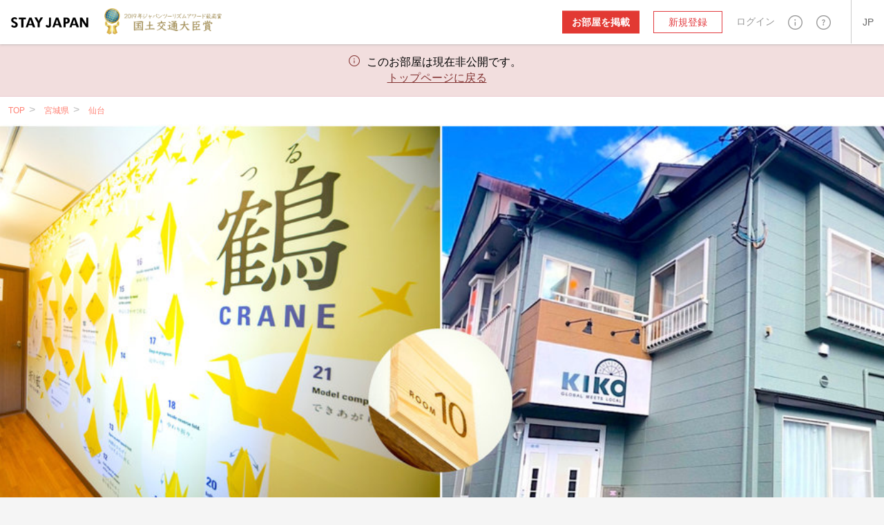

--- FILE ---
content_type: text/html; charset=utf-8
request_url: https://stayjapan.com/area/miyagi/sendai/pr/3710
body_size: 30670
content:
<!DOCTYPE html><html lang="ja"><head><meta charset="utf-8" /><meta content="IE=Edge" http-equiv="X-UA-Compatible" /><meta content="telephone=no" name="format-detection" /><meta content="width=device-width, initial-scale=1.0" name="viewport" /><!--pixel start--><!--pixel end--><!-- Google Tag Manager --><script>(function(w,d,s,l,i){w[l]=w[l]||[];w[l].push({
'gtm.start': new Date().getTime(),event:'gtm.js'});
var f=d.getElementsByTagName(s)[0],
j=d.createElement(s),dl=l!='dataLayer'?'&l='+l:'';
j.async=true;
j.src='//www.googletagmanager.com/gtm.js?id='+i+dl;
f.parentNode.insertBefore(j,f);
})(window,document,'script','dataLayer', "GTM-WX6HT8");</script><!-- End Google Tag Manager --><script>
  window.dataLayer = window.dataLayer || [];
  window.dataLayer.push({ 'ecomm_pagetype': 'product',  'ecomm_prodid': ["3710"], });
</script>
<title>Hostel KIKO 4人部屋 room10（宮城県仙台）の宿泊予約｜STAY JAPAN（ステイジャパン）で宿泊予約を｜民泊・農泊・貸別荘・コテージ・古民家・城泊・宿坊など個性的な宿泊施設が見つかる予約サイト</title>
<meta name="description" content="Hostel KIKO 4人部屋 room10のクチコミ・写真・地図・アクセス情報をチェック！ 民泊・農泊・貸別荘・コテージ・古民家など 民泊・農泊・貸別荘・コテージ・古民家・城泊・宿坊など個性的な宿泊施設が見つかる予約サイト STAY JAPAN（ステイジャパン）からオンラインでの予約が可能です。">
<meta property="fb:app_id" content="857913604305831">
<meta name="twitter:card" content="summary">
<meta name="twitter:url" content="https://stayjapan.com/area/miyagi/sendai/pr/3710">
<meta name="twitter:title" content="Hostel KIKO 4人部屋 room10（宮城県仙台）の宿泊予約｜STAY JAPAN（ステイジャパン）で宿泊予約を｜民泊・農泊・貸別荘・コテージ・古民家・城泊・宿坊など個性的な宿泊施設が見つかる予約サイト">
<meta name="twitter:description" content="Hostel KIKO 4人部屋 room10のクチコミ・写真・地図・アクセス情報をチェック！ 民泊・農泊・貸別荘・コテージ・古民家など 民泊・農泊・貸別荘・コテージ・古民家・城泊・宿坊など個性的な宿泊施設が見つかる予約サイト STAY JAPAN（ステイジャパン）からオンラインでの予約が可能です。">
<meta name="twitter:image" content="https://static.stayjapan.com/room/37d/638/10e/100855_large.jpg?1582870931">
<meta property="og:site_name" content="STAY JAPAN（ステイジャパン）で宿泊予約を｜民泊・農泊・貸別荘・コテージ・古民家・城泊・宿坊など個性的な宿泊施設が見つかる予約サイト">
<meta property="og:url" content="https://stayjapan.com/area/miyagi/sendai/pr/3710">
<meta property="og:locale" content="ja_JP">
<meta property="og:locale:alternate" content="en_US">
<meta property="og:title" content="Hostel KIKO 4人部屋 room10（宮城県仙台）の宿泊予約｜STAY JAPAN（ステイジャパン）で宿泊予約を｜民泊・農泊・貸別荘・コテージ・古民家・城泊・宿坊など個性的な宿泊施設が見つかる予約サイト">
<meta property="og:description" content="Hostel KIKO 4人部屋 room10のクチコミ・写真・地図・アクセス情報をチェック！ 民泊・農泊・貸別荘・コテージ・古民家など 民泊・農泊・貸別荘・コテージ・古民家・城泊・宿坊など個性的な宿泊施設が見つかる予約サイト STAY JAPAN（ステイジャパン）からオンラインでの予約が可能です。">
<meta property="og:image" content="https://static.stayjapan.com/room/37d/638/10e/100855_large.jpg?1582870931">
<meta property="og:type" content="website">
<meta name="image" content="https://static.stayjapan.com/room/37d/638/10e/100855_large.jpg?1582870931"><meta name="csrf-param" content="authenticity_token" />
<meta name="csrf-token" content="BIsvd3ZeO8+1NM7X6s/mPGM3KmJ/idmOuh3z0Cwtu+n9mzSNLOD6Ks3QSZFdS+G/YBGS2NUuD3fLWp1csX+m2Q==" /><script>
//<![CDATA[
window.gon={};gon.phrases={"reservation_requirements.requirements.id.caution":"\u003cdiv class='form__caution'\u003e自分の物件へ予約する人に本人確認を要求するには、まず、自分自身の\u003ca href=%{link} class='default_bold_link'\u003e本人確認\u003c/a\u003eを済ませてください。\u003c/div\u003e","reservation_requirements.requirements.id.description":"\u003cdiv class='form__description'\u003e\u003ca href=%{link} class='default_bold_link'\u003e身分証による本人確認\u003c/a\u003eが済んでいない方は、予約リクエストをすることができません。\u003c/div\u003e","profile.notification.need_contacts":"通知先メールアドレスを一つ以上選択して下さい","profile.notification.failure":"更新に失敗しました","profile.notification.success":"更新されました","components.header.signup.placeholder.user_type.corporation.last_name":"法人代表者(姓)","components.header.signup.placeholder.user_type.corporation.first_name":"法人代表者(名)","components.header.signup.placeholder.user_type.others.last_name":"姓","components.header.signup.placeholder.user_type.others.first_name":"名","components.header.login.validates.enter_email_and_password":"メールアドレスとパスワードを入力してください。","components.header.login.button.submit":"ログイン","components.header.login.button.processing":"ログイン中...","components.send.message":"入力されたメールアドレス (%{email}) に確認メールを送信しました。","components.reservation_clndr.start_date":"開始日","components.reservation_clndr.error.title":"終了日が間違っています","components.reservation_clndr.error.message":"終了日は%{date}以降の日付を選択して下さい。","components.reservation_clndr.error.close":"閉じる","responsive.user_help.help_search.search_title":"%{keyword}検索結果","responsive.user_help.help_search.search_title_no_result":"申し訳ありません。「%{keyword}」に関する情報は見つかりませんでした","responsive.user_help.help_search.search_tip_title":"以下をお試しください","responsive.user_help.help_search.search_tips_html":"\u003cp\u003e記述するキワードの数を減らしてください。\u003c/p\u003e\u003cp\u003eスペルが合っているか確認してください。\u003c/p\u003e\u003ca class=\"o3-btn o3-btn-primary text-uppercase\" href=\"/help\"\u003eすべてのトピックを見る\u003c/a\u003e","responsive.user_help.help_search.search_max_length":"検索に使える文字数は、255文字が最大です","responsive.search.search_map.number_of_travelers":"名","responsive.search.search_map.review":"レビュー","responsive.accounts.payment_summaries.payment_index.header.year":"年","responsive.accounts.payment_summaries.payment_index.header.month":"月","responsive.accounts.payment_summaries.payment_index.header.transfer_status":"ステータス","responsive.accounts.payment_summaries.payment_index.header.transfer_date":"振込日","responsive.accounts.payment_summaries.payment_index.header.reservations":"予約","responsive.accounts.payment_summaries.payment_index.header.bank_charge":"振込手数料","responsive.accounts.payment_summaries.payment_index.header.total_amount":"振込金額","responsive.accounts.payment_summaries.payment_index.header.loading":"読み込み中","responsive.accounts.payment_summaries.payment_index.body.room":"物件","responsive.accounts.payment_summaries.payment_index.body.check_in":"チェックイン","responsive.accounts.payment_summaries.payment_index.body.check_out":"チェックアウト","responsive.accounts.payment_summaries.payment_index.body.guest":"宿泊者","responsive.accounts.payment_summaries.payment_index.body.status":"状態","responsive.accounts.payment_summaries.payment_index.body.amount":"金額","responsive.accounts.payment_summaries.payment_details.header.check_in_out":"チェックイン/チェックアウト","responsive.accounts.payment_summaries.payment_details.header.reservation_number":"予約番号","responsive.accounts.payment_summaries.payment_details.header.guests":"宿泊者","responsive.accounts.payment_summaries.payment_details.header.reservation_details":"予約詳細","responsive.accounts.payment_summaries.payment_details.body.title":"%{year}年%{month}月の詳細","responsive.accounts.payment_summaries.payment_details.body.accommodation_fee":"宿泊料金","responsive.accounts.payment_summaries.payment_details.body.optional_services_fee":"オプション料金","responsive.accounts.payment_summaries.payment_details.body.cleaning_fee":"清掃費用","responsive.accounts.payment_summaries.payment_details.body.commission":"%{site} 手数料","responsive.accounts.payment_summaries.payment_details.body.commission_rate":"%{site} 手数料率","responsive.accounts.payment_summaries.payment_details.body.transfer_amount":"振込金額（税込）","responsive.accounts.payment_summaries.payment_details.body.transfer_total":"合計 (税込)","responsive.accounts.payment_summaries.payment_details.footer.text":"月をまたぐ予約については、月別に表示します。","responsive.accounts.payment_summaries.status.reservation.reserved":"予約中","responsive.accounts.payment_summaries.status.reservation.completed":"宿泊済","responsive.accounts.payment_summaries.status.reservation.canceled":"キャンセル","responsive.accounts.payment_summaries.status.transfer.transferred":"振込完了","responsive.accounts.payment_summaries.status.transfer.estimating":"見積り","responsive.accounts.payment_summaries.status.transfer.pending":"保留","responsive.accounts.payment_summaries.status.transfer.none":"なし","responsive.accounts.payment_summaries.no_result.title":"トランザクションなし","responsive.accounts.payment_summaries.no_result.description":"現在、トランザクションはありません","responsive.accounts.payment_summaries.actions.become_host":"お部屋を掲載","responsive.accounts.payment_summaries.actions.guest_reservations":"予約の管理","responsive.accounts.payment_summaries.actions.show_less":"閉じる","responsive.accounts.payment_summaries.actions.show_more":"もっと見る","responsive.accounts.payment_summaries.actions.view_details":"詳細を見る","responsive.view.guest_prompt":"人数","responsive.view.error":"申し訳ございません。エラーが発生しました。","responsive.calendar.top_search_calendar.form.result_text":"%{start} - %{end} - %{smart_count}泊","responsive.calendar.top_search_calendar.form.default_text":"チェックイン / チェックアウト","responsive.calendar.base_calendar.header.title":"チェックイン / チェックアウト","responsive.calendar.base_calendar.actions.reset":"日付を消去","responsive.calendar.base_calendar.actions.done":"保存","responsive.calendar.base_calendar.actions.clear":"日付を消去","responsive.calendar.reservation_calendar.select_checkin_html":"%{start}\u003cspan\u003e - チェックアウト\u003c/span\u003e","responsive.calendar.reservation_calendar.result_html":"%{start} - %{end}","responsive.calendar.reservation_calendar.format.stay_unit.default":"%{smart_count}泊","responsive.calendar.reservation_calendar.format.stay_unit.green_tourism":"%{smart_count}日","responsive.calendar.reservation_calendar.form.default_text":"チェックイン / チェックアウト","responsive.calendar.reservation_calendar.error.minimum_nights.default":"最低宿泊日数未満です。最低宿泊日数を確認して下さい。","responsive.calendar.reservation_calendar.error.minimum_nights.green_tourism":"最低利用日数未満です。最低利用日数を確認して下さい。","responsive.calendar.reservation_calendar.error.maximum_nights.default":"最長宿泊日数を超えています。最長宿泊日数を確認して下さい。","responsive.calendar.reservation_calendar.error.maximum_nights.green_tourism":"最長利用日数を超えています。最長利用日数を確認して下さい。","responsive.calendar.reservation_calendar.error.not_available":"予約できない日が含まれています。","responsive.calendar.search_calendar.select_checkin_html":"%{start}\u003cspan\u003e - チェックアウト\u003c/span\u003e","responsive.calendar.search_calendar.result_html":"\u003cdiv class=\"o3-text-overflow\"\u003e%{start} - %{end}\u003cspan\u003e - %{nights} 泊\u003c/span\u003e\u003c/div\u003e","responsive.calendar.search_calendar.result":"%{start} - %{end} - %{nights} 泊","responsive.calendar.search_calendar.error.max_select_nights":"宿泊日数は90日以内を選択してください。","responsive.calendar.search_calendar.nights":"%{smart_count}泊","responsive.calendar.search_calendar.form.default_text":"チェックイン / チェックアウト","responsive.reservation.event_comfirm_alert.button.confirm":"はい","responsive.reservation.event_comfirm_alert.button.cancel":"いいえ","responsive.reservation.message_view.error":"エラーが発生しました。","responsive.reservation.promotion_code.success.apply_promotion_code":"クーポンを適用しました。","responsive.reservation.promotion_code.error.invalid_promotion_code":"入力されたクーポンコードに誤りがあります。","responsive.reservation.promotion_code.error.network":"サーバーとの通信で問題が発生しました。","responsive.reservation.prereserve_view.error.accept_policy":"「規約に同意する」にチェックを入れてください","responsive.reservation.prereserve_view.error.phone_number":"電話番号を正しいフォーマットで入力してください","responsive.reservation.prereserve_view.error.jcb_card_unavailable_with_unpassed_screening":"この物件の予約には、JCBカードは利用できません。","responsive.reservation.prereserve_view.error.jcb_card_unavailable_for_checkin_180days_later":"チェックイン日が180日以上先の予約に対しては、JCBカードは利用できません。","responsive.reservation.prereserve_view.error.payment_type":"お支払い方法を選択してください","responsive.reservation.prereserve_view.error.smart_link_payment_token":"カード情報を入力してください","responsive.reservation.event.error":"エラーが発生しました。","responsive.reservation.event.confirm_message.checkin_identification":"ボタンを押すと、本人確認が完了になります。続けてもよろしいですか？","responsive.reservation.event.confirm_message.receive_key":"ボタンを押すと、鍵の受け取りが完了になります。続けてもよろしいですか？","responsive.reservation.event.confirm_message.enter_room":"ボタンを押すと、入室が完了になります。続けてもよろしいですか？","responsive.reservation.event.confirm_message.checkout_identification":"ボタンを押すと、本人確認が完了になります。続けてもよろしいですか？","responsive.reservation.event.confirm_message.hand_key":"ボタンを押すと、鍵の返却が完了になります。続けてもよろしいですか？","responsive.reservation.event.confirm_message.exit_room":"ボタンを押すと、退室が完了になります。続けてもよろしいですか？","responsive.reservation.alert.input_dialog.title":"理由の入力をお願いします","responsive.reservation.alert.tooshort":"%{minChars} 文字以上で入力してください","responsive.reservation.alert.buttons.confirm":"はい","responsive.reservation.alert.buttons.cancel":"いいえ","responsive.reservation.alert.buttons.withdraw":"取り下げる","responsive.reservation.alert.buttons.reject":"却下する","responsive.reservation.alert.buttons.close":"閉じる","responsive.reservation.alert.withdraw_confirmation":"予約取り下げの理由を記入して送信すると、予約が取り下げられます（取り下げ理由は最大500文字。メッセージとしてホストに送信されます）。","responsive.reservation.alert.cancel_confirmation":"ボタンをクリックすると予約がキャンセルされます。本当によろしいですか？","responsive.reservation.alert.accept_confirmation":"ボタンを押すと、この予約が承認されます。続けてもよろしいですか？","responsive.reservation.alert.reject_confirmation":"旅行者様にご納得いただけますよう、却下される理由を記入してください。（例：既に予約が入っている、スタッフの健康状態、天候や災害等、施設内設備メンテナンス、施設情報未更新、地域のイベントや季節の催しなど）入力した内容は旅行者に送信されます。","responsive.reservation.alert.receipt_confirmation":"ご入力された情報で領収書を発行しますが、よろしいですか？","responsive.reservation.coupon.success.apply_coupon":"クーポンコードを適用しました。","responsive.reservation.coupon.error.invalid_coupon":"入力されたクーポンコードに誤りがあります。","responsive.reservation.coupon.error.network":"サーバーとの通信で問題が発生しました。","responsive.reservation.message_translator.error":"翻訳中にエラーが発生しました。","responsive.rooms.reservation_form.initial.guest":"%{smart_count}名","responsive.rooms.reservation_form.errors.guest_num.default":"宿泊人数を選択してください。","responsive.rooms.reservation_form.errors.guest_num.green_tourism":"利用人数を選択してください。","responsive.rooms.reservation_form.price_detail.btn_label":"日付を選択する","responsive.rooms.reservation_form.price_detail.guest":"%{guest_num}名様","responsive.rooms.reservation_form.price_detail.tax_notice":"（税・手配料込）","responsive.rooms.review_translator.btn.text.translation":"翻訳","responsive.rooms.review_translator.btn.text.original_text":"原文","responsive.shared.reservation_detail.review.title":"クチコミを書く","room_calendar.a_week":["日","月","火","水","木","金","土"],"room_calendar.a_week_long":["日曜日","月曜日","火曜日","水曜日","木曜日","金曜日","土曜日"],"room_calendar.a_month":["1月","2月","3月","4月","5月","6月","7月","8月","9月","10月","11月","12月"],"room_calendar.a_month_short":["1月","2月","3月","4月","5月","6月","7月","8月","9月","10月","11月","12月"],"room_calendar.a_month_half_width":["1月","2月","3月","4月","5月","6月","7月","8月","9月","10月","11月","12月"],"room_calendar.day_contradiction":"開始日と終了日が逆です。","room_calendar.end_day_invalid":"終了日が不正です。","room_calendar.invalid_price":"料金が不正です。","room_calendar.month":"%{getmonth}月","room_calendar.select_date":"本日以降を選択してください。","room_calendar.start_day_invalid":"開始日が不正です。","room_calendar.title":"yyyy年 MMMM","room_calendar.year_month":"%{getyear}年 %{getmonth}月","room_calendar.yen":"%{price}円","room_calendar.error.small":"料金は1000円以上を入力してください。","room_calendar.error.format":"料金は数値で入力してください。","translator.error_message":"エラーが発生したため、翻訳に失敗しました。","properties.gantt_charts.show.occupancy_rate_title":"稼働率","properties.gantt_charts.show.stock_title":"残室数","properties.gantt_charts.show.reservationNum_title":"予約数","properties.gantt_charts.show.price_title":"価格","smartphone.profile.user_verification.document_type_undefined":"身分証のタイプを選択してください","smartphone.profile.user_verification.upload_files":"%{max_size}MB以下のファイルをアップロードしてください","smartphone.profile.user_verification.upload_format":"ファイルは%{f1}か%{f2}形式でアップロードしてください","smartphone.profile.user_verification.file_format_error.content1":"このシステムが対応しているファイル形式は、%{support_file}のみです。","smartphone.profile.user_verification.file_format_error.content2":"%{support_file}のいずれかの画像形式に変換してからファイルを再度アップロードしてください。","smartphone.profile.user_verification.file_size_over.content1":"%{upload_max}MBを超える画像ファイルはアップロードできません。","smartphone.profile.user_verification.file_size_over.content2":"画像加工ソフト等で、ファイルサイズを%{upload_max}MB以下に縮小してから、再度ファイルをアップロードしてください。","smartphone.user.sign_up.validates.enter_name":"名前を入力してください。","smartphone.user.sign_up.validates.enter_email_and_password":"メールアドレスとパスワードを入力してください。","smartphone.user.sign_up.validates.sign_up_agree_html":"\u003cdiv\u003e\u003cul class='error__messages--error'\u003e\u003cli\u003e利用規約 / 個人情報の取り扱いについてに同意してください。\u003c/li\u003e\u003c/ul\u003e\u003c/div\u003e","smartphone.user.sign_in.validates.enter_email_and_password":"メールアドレスとパスワードを入力してください。","smartphone.search.room_list_view.nights":"%{smart_count}泊","smartphone.room.reservation_form.initial.guest":"%{smart_count}名","smartphone.room.reservation_form.errors.guest_num.default":"宿泊人数を選択してください。","smartphone.room.reservation_form.errors.guest_num.green_tourism":"利用人数を選択してください。","smartphone.calendar.base_calendar.header.title":"カレンダー","smartphone.calendar.base_calendar.actions.reset":"日付を消去","smartphone.calendar.base_calendar.actions.done":"決定","smartphone.calendar.reservation_calendar.result_html":"%{start} - %{end}\u003cspan\u003e - %{nights}\u003c/span\u003e","smartphone.calendar.reservation_calendar.format.stay_unit.default":"%{smart_count}泊","smartphone.calendar.reservation_calendar.format.stay_unit.green_tourism":"%{smart_count}日","smartphone.calendar.reservation_calendar.error.minimum_nights.default":"最低宿泊日数未満です。最低宿泊日数を確認して下さい。","smartphone.calendar.reservation_calendar.error.minimum_nights.green_tourism":"最低利用日数未満です。最低利用日数を確認して下さい。","smartphone.calendar.reservation_calendar.error.maximum_nights.default":"最長宿泊日数を超えています。最長宿泊日数を確認して下さい。","smartphone.calendar.reservation_calendar.error.maximum_nights.green_tourism":"最長利用日数を超えています。最長利用日数を確認して下さい。","smartphone.calendar.reservation_calendar.error.not_available":"予約できない日が含まれています。","smartphone.calendar.search_calendar.result_html":"%{start} - %{end}\u003cspan\u003e - %{nights} 泊\u003c/span\u003e","smartphone.calendar.search_calendar.error.max_select_nights":"宿泊日数は90日以内を選択してください。","smartphone.calendar.search_calendar.nights":"%{smart_count}泊","smartphone.reservation.event_comfirm_alert.button.confirm":"はい","smartphone.reservation.event_comfirm_alert.button.cancel":"いいえ","smartphone.reservation.prereserve_view.success.apply_coupon":"クーポンコードを適用しました。","smartphone.reservation.prereserve_view.error.invalid_coupon":"入力されたクーポンコードに誤りがあります。","smartphone.reservation.prereserve_view.error.network":"サーバーとの通信で問題が発生しました。","smartphone.reservation.event.error":"エラーが発生しました。","smartphone.reservation.event.confirm_message.checkin_identification":"ボタンを押すと、本人確認が完了になります。続けてもよろしいですか？","smartphone.reservation.event.confirm_message.receive_key":"ボタンを押すと、鍵の受け取りが完了になります。続けてもよろしいですか？","smartphone.reservation.event.confirm_message.enter_room":"ボタンを押すと、入室が完了になります。続けてもよろしいですか？","smartphone.reservation.event.confirm_message.checkout_identification":"ボタンを押すと、本人確認が完了になります。続けてもよろしいですか？","smartphone.reservation.event.confirm_message.hand_key":"ボタンを押すと、鍵の返却が完了になります。続けてもよろしいですか？","smartphone.reservation.event.confirm_message.exit_room":"ボタンを押すと、退室が完了になります。続けてもよろしいですか？","smartphone.reservation.stay_procedure.warnings.already_approved":"選択した旅行者は既に認証済です","smartphone.reservation.stay_procedure.errors.system_error":"予期しないエラーが発生しました。システム管理者にお問い合わせください。","smartphone.reservation.stay_procedure.errors.geolocation.permission_denied":"位置情報の取得が許可されていません。ブラウザ設定をリセットしてもう一度お試しください。","smartphone.reservation.stay_procedure.errors.geolocation.position_unavailable":"位置情報が判定できませんでした。時間を置いてもう一度お試しください。","smartphone.reservation.stay_procedure.errors.geolocation.timeout":"時間内に位置情報が取得できませんでした。お手数ですがもう一度お試しください。","smartphone.reservation.stay_procedure.errors.geolocation.unknown":"位置情報が取得できませんでした。お手数ですがもう一度お試しください。","smartphone.shared.photo.file_format_error.title_html":"対応していない\u003cbr\u003e画像ファイル形式です。","smartphone.shared.photo.file_format_error.content1":"このシステムが対応しているファイル形式は、","smartphone.shared.photo.file_format_error.content2":"%{support_file}のみです。","smartphone.shared.photo.file_format_error.content3":"%{support_file}のいずれかの画像形式に変換してからファイルを再度アップロードしてください。","smartphone.shared.photo.file_size_over.title_html":"画像のファイルサイズが\u003cbr\u003e大きすぎます。","smartphone.shared.photo.file_size_over.content1":"%{upload_max}MBを超える画像ファイルはアップロードできません。","smartphone.shared.photo.file_size_over.content2":"画像加工ソフト等で、ファイルサイズを%{upload_max}MB以下に縮小してから、再度ファイルをアップロードしてください。","message_thread.error.post":"メッセージの送信に失敗しました。","users.delete_account.required_inputs":"削除理由を選択して下さい。","users.integration.validates.disagree_html":"\u003cdiv\u003e\u003cul class='error__messages--error'\u003e\u003cli\u003e「サービス利用規約に同意する」をチェックしてください。\u003c/li\u003e\u003c/ul\u003e\u003c/div\u003e","users.integration.validates.enter_password":"パスワードを入力してください。","users.registration.validates.enter_name":"名前を入力してください。","users.registration.validates.enter_email_and_password":"メールアドレスとパスワードを入力してください。","users.registration.validates.sign_up_agree_html":"\u003cdiv\u003e\u003cul class='error__messages--error'\u003e\u003cli\u003e利用規約 / 個人情報の取り扱いについてに同意してください。\u003c/li\u003e\u003c/ul\u003e\u003c/div\u003e","users.sign_in.validates.enter_email_and_password":"メールアドレスとパスワードを入力してください。","user_verification.document_type_undefined":"身分証のタイプを選択してください","user_verification.select_id_type":"身分証のタイプを選択してください","user_verification.upload_files":"%{max_size}MB以下のファイルをアップロードしてください","user_verification.upload_format":"ファイルは%{f1}か%{f2}形式でアップロードしてください","user_verification.file_format_error.title_html":"対応していない\u003cbr\u003e画像ファイル形式です","user_verification.file_format_error.content1":"このシステムが対応しているファイル形式は、","user_verification.file_format_error.content2":"%{support_file}のみです。","user_verification.file_format_error.content3":"%{support_file}のいずれかの画像形式に変換してからファイルを再度アップロードしてください。","user_verification.file_size_over.title_html":"画像のファイルサイズが\u003cbr\u003e大きすぎます","user_verification.file_size_over.content1":"%{upload_max}MBを超える画像ファイルはアップロードできません。","user_verification.file_size_over.content2":"画像加工ソフト等で、ファイルサイズを%{upload_max}MB以下に縮小してから、再度ファイルをアップロードしてください。","search_room.per_stay":"1泊あたり","fee":"%{price}円","yen.from":"%{price}円〜","yen.to":"%{price}円","main.search.search_form.stay_unit":"%{smart_count}泊","main.room.calendar_edit_view.event.closed":"停止","main.room.calendar_edit_view.event.blocked":"Blocked","main.room.calendar_edit_view.reservation_info":"予約情報","main.room.calendar_edit_view.service":"サービス","main.room.calendar_edit_view.guest_name":"お客様のお名前","main.room.calendar_edit_view.schedule":"スケジュール","main.room.calendar_edit_view.view_details":"詳細を見る","main.room.calendar_edit_view.locale":"ja","main.room.reservation_form.errors.invalid_date_condition.default":"チェックイン日とチェックアウト日を指定してください。","main.room.reservation_form.errors.invalid_date_condition.green_tourism":"到着日と出発日を指定してください。","main.room.reservation_form.errors.invalid_guest_num":"%{guest_label}を選択してください。","main.room.reservation_form.errors.options_sold_out":"指定されたチェックイン日では、申込期限の都合上一部のオプションが申し込みできません。","main.room.room_description_form.maxmum_length":"メッセージは%{limit}文字以内で入力ください。","main.room.calendar_editor.saved":"登録完了","main.room.calendar_editor.deleted":"登録解除完了","main.calendar.range_datepicker.error.max_select_nights":"宿泊日数は90日以内を選択してください。","main.reservation.prereserve_view.success.apply_coupon":"クーポンコードを適用しました。","main.reservation.prereserve_view.error.invalid_coupon":"入力されたクーポンコードに誤りがあります。","main.reservation.prereserve_view.error.network":"サーバーとの通信で問題が発生しました。","main.reservation.view.maxmum_length":"メッセージは%{limit}文字以内で入力ください。","main.reservation.message_translator.error":"翻訳中にエラーが発生しました。","main.reservation.message_translator.label":"自動翻訳","rooms.normal_photo.error.file_format":"%{support_file}のいずれかの画像形式に変換してからファイルを再度アップロードしてください。","rooms._reserve_button.reservation_price":"¥%{price}","rooms._reserve_button.jtb_guest_multiplier":"x %{guests}名","rooms._reserve_button.nights":" (%{nights}泊)","rooms.cover_photo.error.file_format":"%{support_file}のいずれかの画像形式に変換してからファイルを再度アップロードしてください。","rooms.room_photo_gallery.share_buttons.facebook":"Facebookでシェア","rooms.room_photo_gallery.share_buttons.twitter":"ツイート","rooms.room_photo_gallery.share_buttons.pinterest":"pinする","rooms.calendar_editor.error.invalid_reserve":"予約期間中を含めた期間は選択できません。","user.can_input":"(あと%{smart_count}文字入力できます)","user.over":"(%{smart_count}文字オーバーです)","user.nickname_length":"ニックネームは12文字以内で入力してください","user.select_gender":"性別を選択してください","user.select_date":"生年月日の日を選択してください","user.select_month":"生年月日の月を選択してください","user.select_year":"生年月日の年を選択してください","user.trans_data.locale_public_error":"プロフィールの公開は日本語・英語、どちらかはチェックしてください。","user.trans_data.delete_alert.title_html.ja":"「日本語プロフィールを\u003cbr\u003e保存して公開する」が\u003cbr\u003eチェックされていません。","user.trans_data.delete_alert.title_html.en":"「英語のプロフィールを\u003cbr\u003e保存して公開する」が\u003cbr\u003eチェックされていません。","user.trans_data.delete_alert.content_html.ja":"「日本語」タブの入力データは保存されずに\u003cbr\u003e破棄されますがよろしいですか？","user.trans_data.delete_alert.content_html.en":"「英語」タブの入力データは保存されずに\u003cbr\u003e破棄されますがよろしいですか？","top.a_month":["1月","2月","3月","4月","5月","6月","7月","8月","9月","10月","11月","12月"],"top.a_month_short":["1月","2月","3月","4月","5月","6月","7月","8月","9月","10月","11月","12月"],"top.a_week":["日","月","火","水","木","金","土"],"top.a_week_min":["日","月","火","水","木","金","土"],"top.a_week_long":["日曜日","月曜日","火曜日","水曜日","木曜日","金曜日","土曜日"],"top.error":"申し訳ございません。エラーが発生しました。","top.failtomail":"メールアドレスの送信に失敗しました。","top.prev":"\u003c前","top.next":"次\u003e","top.show":"true","top.today":"今日","top.week":"週","top.year":"年","top.logged_in":"ログイン中...","top.login":"ログイン","top.creating_account":"アカウントを作成中...","top.create_account":"アカウントを作成","top.sent_mail":"パスワードを再設定するリンクを%{mailto}に送りました。","top.sending":"送信中...","top.send_link_for_reset":"再設定用リンクを送信","photo.file_format_error.title_html":"対応していない\u003cbr\u003e画像ファイル形式です","photo.file_format_error.content1":"このシステムが対応しているファイル形式は、","photo.file_format_error.content2":"%{support_file}のみです。","photo.file_format_error.content3":"%{support_file}のいずれかの画像形式に変換してからファイルを再度アップロードしてください。","photo.file_size_over.title_html":"画像のファイルサイズが\u003cbr\u003e大きすぎます","photo.file_size_over.content1":"%{upload_max}MBを超える画像ファイルはアップロードできません。","photo.file_size_over.content2":"画像加工ソフト等で、ファイルサイズを%{upload_max}MB以下に縮小してから、再度ファイルをアップロードしてください。"};gon.locale="ja";gon.available_locales=["en","ja","zh-TW","zh-CN"];
//]]>
</script><link href="https://stayjapan.com/area/miyagi/sendai/pr/3710" rel="canonical" /><link href="https://stayjapan.com/area/miyagi/sendai/pr/3710" hreflang="ja" rel="alternate" /><link href="https://en.stayjapan.com/area/miyagi/sendai/pr/3710" hreflang="en" rel="alternate" /><link as="font" crossorigin="anonymous" href="https://static.stayjapan.com/assets/stayjapan-icon-797c70e71c5eb404bc89972d7594c33dc13ca94fabc62ffce3290f805e51ce5d.woff" rel="preload" /><link as="font" crossorigin="anonymous" href="https://static.stayjapan.com/assets/stayjapan-icon-27250a6029fcc697a6c39a0e2929d5dcb409011955b0a09c5aef4859d063f8e3.eot" rel="preload" /><link as="font" crossorigin="anonymous" href="https://static.stayjapan.com/assets/stayjapan-icon2-07411ade6ceb89a628ef012f27e56b053750b3277fa7ab2932566087f8086436.ttf" rel="preload" /><link as="font" crossorigin="anonymous" href="https://static.stayjapan.com/assets/stayjapan-icon2-fea2ff82123f992f475c51f2ce3a32967b1bfad3a39caed04001711ba3f4ea88.woff" rel="preload" /><link as="font" crossorigin="anonymous" href="https://static.stayjapan.com/assets/stayjapan-icon-ac337059f2875e23d7bf6dfeee4aed381af413563cb9f1b8805514a932f04b25.svg" rel="preload" /><link as="font" crossorigin="anonymous" href="https://static.stayjapan.com/assets/stayjapan-icon-505d0aa477c360c6077f2ab0217ac0ec6f64ce8bef8cca54572c43a96dfb2acd.ttf" rel="preload" /><link as="font" crossorigin="anonymous" href="https://static.stayjapan.com/assets/stayjapan-icon2-129259bf37e108f2439829ecf1dfd0a8ba9179c23302290804075f7e597563b4.svg" rel="preload" /><link as="font" crossorigin="anonymous" href="https://static.stayjapan.com/assets/stayjapan-icon2-e0c3788830cd39a97a4238488ecc849b87c6d0e19f3faf4ba2805f0a52a122ef.eot" rel="preload" /><link rel="shortcut icon" type="image/x-icon" href="https://static.stayjapan.com/assets/favicons/favicon-7b8a51e0e059dc7454d8cad883ee43f02fcc345a681197cc34b9d81634f2f8db.ico" /><link rel="icon" type="image/png" href="https://static.stayjapan.com/assets/favicons/favicon-196x196-877b44d6f2c6881d23d8df5a1015496a188a576cfde5aceed07cbd54a1d2dfc1.png" sizes="196x196" /><link rel="icon" type="image/png" href="https://static.stayjapan.com/assets/favicons/favicon-160x160-143a1c1f6b96ecede0d77415445d841b13400f9d33593882fee4115fec2f982b.png" sizes="160x160" /><link rel="icon" type="image/png" href="https://static.stayjapan.com/assets/favicons/favicon-96x96-86f8642bc0a21f6f0bb56743e2736c58eff3698944436e4442ccd652be245cbd.png" sizes="96x96" /><link rel="icon" type="image/png" href="https://static.stayjapan.com/assets/favicons/favicon-48x48-875bd1ddc13aaad7e9af417e95b631d04a4c3d08fcced3d2005a3b4d49c0dbef.png" sizes="48x48" /><link rel="icon" type="image/png" href="https://static.stayjapan.com/assets/favicons/favicon-32x32-2c136dd9e0d75cc13878548de4e0e6f2e84a44199fe05e034df8f6e66d2945c0.png" sizes="32x32" /><link rel="icon" type="image/png" href="https://static.stayjapan.com/assets/favicons/favicon-16x16-0c4ee460921105c67be32b018ba4ed96516d2e655b66d22e128497169ab1298b.png" sizes="16x16" /><link rel="apple-touch-icon" type="image/png" href="https://static.stayjapan.com/assets/favicons/apple-touch-icon-180x180-precomposed-3c1148cf5409b8c5deb583795c60c1f6d13ba9207323d5a32a641ad864dd9fd4.png" sizes="180x180" /><link rel="apple-touch-icon" type="image/png" href="https://static.stayjapan.com/assets/favicons/apple-touch-icon-152x152-precomposed-054f33e8dc86db182d834c18238fa4c0ec9a586dc3f4e9c1c6c188cf83d421b8.png" sizes="152x152" /><link rel="apple-touch-icon" type="image/png" href="https://static.stayjapan.com/assets/favicons/apple-touch-icon-144x144-precomposed-75a870777cade922652722b4a0602688905e0ab55490ff48f85f403830152d8c.png" sizes="144x144" /><link rel="apple-touch-icon" type="image/png" href="https://static.stayjapan.com/assets/favicons/apple-touch-icon-120x120-precomposed-6f7fff758fd2a1b7fef21f2af4e41f6dfd76ba0fc0e3b67e597b69f2d2820763.png" sizes="120x120" /><link rel="apple-touch-icon" type="image/png" href="https://static.stayjapan.com/assets/favicons/apple-touch-icon-114x114-precomposed-3458346158b07df11a15d5a0ab7dfd4806c625a6136c1512fbe1116fd01b6ef5.png" sizes="114x114" /><link rel="apple-touch-icon" type="image/png" href="https://static.stayjapan.com/assets/favicons/apple-touch-icon-76x76-precomposed-73ca9392aeca2e332550fd6d92a710033d5bf8febf7a6529571ac4971aba6691.png" sizes="76x76" /><link rel="apple-touch-icon" type="image/png" href="https://static.stayjapan.com/assets/favicons/apple-touch-icon-72x72-precomposed-e0170a7a78ad22531290509988f115267199b0581e23527c291623c291d74b88.png" sizes="72x72" /><link rel="apple-touch-icon" type="image/png" href="https://static.stayjapan.com/assets/favicons/apple-touch-icon-60x60-precomposed-ac5347ccb161057cc49075ce7d7a2cb5bb726c0c78aacf9834ec1fd6bce4cfe9.png" sizes="60x60" /><link rel="apple-touch-icon" type="image/png" href="https://static.stayjapan.com/assets/favicons/apple-touch-icon-57x57-precomposed-efdffcf98e21e49227580e66494ee1d65bbe347555fdd80102b90aeb42c66758.png" sizes="57x57" /><link rel="apple-touch-icon" type="image/png" href="https://static.stayjapan.com/assets/favicons/apple-touch-icon-8694a2482d66b21d9a3bbac136598c9f45fba1e1f00bebb9f2fac1f538bb67d0.png" /><link rel="icon" type="image/png" href="https://static.stayjapan.com/assets/favicons/android-chrome-192x192-5dff3bd5b4c5df7b85a4e51e447fc82ae1551f1d066dd297706952c76b8a7cb5.png" sizes="192x192" /><link rel="icon" type="image/png" href="https://static.stayjapan.com/assets/favicons/android-chrome-144x144-213754872968260df1f2c3e70c0cfb5f47f93886135d43e71ff68d595add046b.png" sizes="144x144" /><link rel="icon" type="image/png" href="https://static.stayjapan.com/assets/favicons/android-chrome-96x96-86f8642bc0a21f6f0bb56743e2736c58eff3698944436e4442ccd652be245cbd.png" sizes="96x96" /><link rel="icon" type="image/png" href="https://static.stayjapan.com/assets/favicons/android-chrome-72x72-629846302d939e55207109c9ec9cd0c571c116874ae66b3e7d716aff54ca7470.png" sizes="72x72" /><link rel="icon" type="image/png" href="https://static.stayjapan.com/assets/favicons/android-chrome-48x48-875bd1ddc13aaad7e9af417e95b631d04a4c3d08fcced3d2005a3b4d49c0dbef.png" sizes="48x48" /><link rel="icon" type="image/png" href="https://static.stayjapan.com/assets/favicons/android-chrome-36x36-4f57f8851c1698ddd9a850a2fbb93b4be548e504cab6cf82e1c53841a0ac8383.png" sizes="36x36" /><link rel="icon" type="image/png" href="https://static.stayjapan.com/assets/favicons/mstile-310x310-032f22dbcc18fc1da0467167ad31a7bb3f36a83979b89d1321b7370222e7c74e.png" sizes="310x310" /><link rel="icon" type="image/png" href="https://static.stayjapan.com/assets/favicons/mstile-310x150-97d4a21f2ec2dc71e9fc5c09d0e0a43a64b690d2ac7fb8f5f9ab8b7f724b92ee.png" sizes="310x150" /><link rel="icon" type="image/png" href="https://static.stayjapan.com/assets/favicons/mstile-150x150-d9d3564cad22fe2eeb028bcbde03ca9b6e9d289ad459df8ed747510e9c21b22b.png" sizes="150x150" /><link rel="icon" type="image/png" href="https://static.stayjapan.com/assets/favicons/mstile-144x144-213754872968260df1f2c3e70c0cfb5f47f93886135d43e71ff68d595add046b.png" sizes="144x144" /><link rel="icon" type="image/png" href="https://static.stayjapan.com/assets/favicons/mstile-70x70-064f1f0f3c3c763629e3c003f8b107318b3c21e14feb60ea45de73e1d8ee46ec.png" sizes="70x70" /><link rel="stylesheet" media="screen" href="https://static.stayjapan.com/assets/shared/utilities/modal-video.min-a9245610387b71e7d4ae7a59256aafebb24fb187c4af5a8e3e3fed80d851161f.css" extname="false" /><link rel="stylesheet" media="all" href="https://static.stayjapan.com/assets/dashboard/application_room-94ad103a8dc6211a2f08517b374d224a7503f92036b638692cc4609f6136ca91.css" /><script src="https://static.stayjapan.com/assets/responsive/application_room-595166a72763239fdb9c31df5c3f7d19b03806280cdb04cd3cdf822e7a824091.js"></script><script type="application/ld+json">{
  "@context": "http://schema.org",
  "@type": "WebPage",
  "url": "https://stayjapan.com/area/miyagi/sendai/pr/3710",
  "name" : "Hostel KIKO 4人部屋 room10（宮城県仙台）の宿泊予約｜STAY JAPAN（ステイジャパン）で宿泊予約を｜民泊・農泊・貸別荘・コテージ・古民家・城泊・宿坊など個性的な宿泊施設が見つかる予約サイト",
  "description": "Hostel KIKO 4人部屋 room10のクチコミ・写真・地図・アクセス情報をチェック！ 民泊・農泊・貸別荘・コテージ・古民家など 民泊・農泊・貸別荘・コテージ・古民家・城泊・宿坊など個性的な宿泊施設が見つかる予約サイト STAY JAPAN（ステイジャパン）からオンラインでの予約が可能です。",
  "fileFormat": "text/html",
  "encoding": {
    "@type": "MediaObject",
    "encodingFormat": "utf-8"
  },
  "inLanguage": "ja",
  "copyrightHolder": {
    "@context" : "http://schema.org",
    "@type" : "Corporation",
    "name" : "株式会社雨風太陽",
    "legalName" : "株式会社雨風太陽",
    "logo": "https://static.stayjapan.com/assets/logo/amekazetaiyo_logo-a571ec5410f2ba07f4a8879a1768642438f4b27fbc13eb38bd726a5d85f71560.png",
    "image": "https://static.stayjapan.com/assets/logo/amekazetaiyo_logo-a571ec5410f2ba07f4a8879a1768642438f4b27fbc13eb38bd726a5d85f71560.png",
    "url" : "https://ame-kaze-taiyo.jp/",
    "address" : {
      "@type":"PostalAddress",
      "addressCountry": "日本",
      "postalCode": "025-0092",
      "addressRegion": "岩手県",
      "addressLocality": "花巻市",
      "streetAddress": "大通一丁目１番４３−２ 花巻駅構内"
    },
    "telephone" : "03-5843-1908"
  }
}</script><script type="application/ld+json">{"@context":"http://schema.org","@type":"BreadcrumbList","itemListElement":[{"@type":"ListItem","position":1,"item":{"@id":"https://stayjapan.com/","name":"TOP"}},{"@type":"ListItem","position":2,"item":{"@id":"https://stayjapan.com/area/miyagi","name":"宮城県"}},{"@type":"ListItem","position":3,"item":{"@id":"https://stayjapan.com/area/miyagi/sendai","name":"仙台"}}]}</script><script type="application/ld+json">{"@context":"http://schema.org","@type":"Hotel","image":"https://static.stayjapan.com/room/37d/638/10e/100855_cover.jpg?1582870931","name":"Hostel KIKO 4人部屋 room10","priceRange":"¥12,000 -","description":"仙台駅から徒歩6分の仙台市若林区荒町\u0026連坊付近のゲストハウスです。\r\n世界中から年齢も国籍も習慣も違う人たちが集まって、気軽に国際交流ができる場所です♪英語を話せるスタッフが常駐しています！\r\n\r\n■最寄り駅　　　　　：仙台市営地下鉄五橋駅（徒歩６分）、仙台駅（徒歩16分）\r\n■お風呂　　　　　　：シャワーのみ 　入浴時間：6:00〜23:00\r\n■お食事　　　　　　：提供無し　\r\n■部屋タイプ　　　　：ドミトリー、女性専用\r\n■ドミトリー貸し切り：４名で予約すると個室貸切でご利用できます\r\n■1泊素泊まり　  　　：平日料金3,000円〜　週末料金（土、日）3,500円〜\r\n\r\n未就学児、乳幼児のご宿泊・料金に関してはご予約前にお問い合わせください。\r\n＊＊＊＊＊＊＊＊＊＊＊＊＊＊＊＊＊＊＊＊＊＊＊＊＊＊＊＊＊＊＊ \r\nご不明点ご希望がございましたら、お気軽にお問い合わせください \r\n＊＊＊＊＊＊＊＊＊＊＊＊＊＊＊＊＊＊＊＊＊＊＊＊＊＊＊＊＊＊＊ \r\n\r\n","telephone":"03-5843-1908","url":"/area/miyagi/sendai/pr/3710","address":{"@type":"PostalAddress","addressCountry":"日本","postalCode":"984-0074","addressRegion":"宮城県","addressLocality":"仙台市若林区","streetAddress":"宮城県仙台市若林区東七番丁1-15"}}</script></head><body class="ja responsive "><!-- Google Tag Manager (noscript) --><noscript><iframe src="//www.googletagmanager.com/ns.html?id=GTM-WX6HT8" height="0" width="0" style="display:none;visibility:hidden"></iframe></noscript><!-- End Google Tag Manager (noscript) --><div class="page__wrapper room__detail__view"><header class="header"><div class="sns_signup_modal" data-authorization-success=""></div><div class="sns_signin_modal" data-signin-user=""></div><div class="after_sign_in_path" data-after-sign-in-path=""></div><div class="header__wrapper js-header__wrapper"><div class="header__top"><div class="header__hamburger"><div class="hamburger__icon"><span class="icon__part icon__part--top"></span><span class="icon__part icon__part--middle"></span><span class="icon__part icon__part--bottom"></span></div></div><div class="header__logo"><div class="site__logo"><a href="/"><div class="logo__image"></div></a></div></div><div class="header__logo"><div class="award__logo"><img src="https://static.stayjapan.com/assets/logo/tourism_award_ja-217928fda750d2c75749627d06491b283ded436b64fabfcaf6652370f3dad45b.png" /></div></div></div><div class="header__sidenav"><a class="sidenav__item" href="/">ホーム</a><a class="sidenav__item" data-target="#headerNewsModal" data-toggle="modal" role="button" tabindex="0">お知らせ</a><a class="sidenav__item" data-target="#loginModal" data-toggle="modal" role="button" tabindex="0">ログイン</a><a class="sidenav__item" data-target="#signupGateModal" data-toggle="modal" role="button" tabindex="0">新規登録</a><a class="sidenav__item" href="/hostinfo/">お部屋を掲載</a><div class="sidenav__item expander"><a class="expander__toggle" href="#">言語／LANGUAGE<i class="icon sj-icon-expand"></i><div class="item__info"><span>日本語</span></div></a><ul class="language-list" data-language-switcher=""><li class="language-list__item"><a href="https://stayjapan.com/area/miyagi/sendai/pr/3710"><span>日本語</span></a></li><li class="language-list__item"><a href="https://en.stayjapan.com/area/miyagi/sendai/pr/3710"><span>English</span></a></li><li class="language-list__item"><a href="https://stayjapan.tw/area/miyagi/sendai/pr/3710"><span>繁體中文</span></a></li><li class="language-list__item"><a href="https://stayjapan.cn/area/miyagi/sendai/pr/3710"><span>简体中文</span></a></li></ul></div><a class="sidenav__item" href="/help">ヘルプ</a></div><div class="header__quick-access position--right"><div class="quick-access__item"><div class="header__item-wrapper"><a class="header__item-content btn button--action" href="/hostinfo/">お部屋を掲載</a></div></div><div class="quick-access__item" data-target="#signupGateModal" data-toggle="modal"><div class="header__item-wrapper"><span class="header__item-content button--outline o3-btn o3-btn-outline-primary">新規登録</span></div></div><div class="quick-access__item" data-target="#loginModal" data-toggle="modal"><div class="header__item-wrapper"><span class="button--link header__item-content">ログイン</span></div></div><div class="quick-access__item quick-access__item--notification dropdown float-dropdown js-header-news" data-placement="bottom" data-toggle="tooltip" title="お知らせ"><div aria-expanded="false" aria-haspopup="true" class="dropdown-toggle header__item-wrapper" data-news-id="41" data-toggle="dropdown" id="quick-access--news__dropdown" role="button"><div class="notification-bubble__wrapper header__item-content"><i class="icon sj-icon2-info-outline"></i><div class="notification-bubble hide">0</div></div></div><ul aria-labelledby="quick-access--news__dropdown" class="dropdown-menu medium pull-right"><li class="dropdown__title"><span>お知らせ</span></li><li class="dropdown__divider"></li><li><ul class="dropdown__item-wrapper padding-bottom"><li class="dropdown__item dropdown__richtext"><h4 class="dropdown__header">プライバシーポリシーを更新しました</h4><p>プライバシーポリシーにSTAY JAPANに登録した個人情報の削除方法を追記いたしました。</p><span><a class="o3-btn o3-btn-primary o3-btn-block" target="_blank" href="https://stayjapan.com/privacy">プライバシーポリシー</a></span></li></ul></li></ul></div><div class="quick-access__item" data-placement="bottom" data-toggle="tooltip" title="ヘルプ"><a class="header__item-wrapper" href="/help"><i class="icon sj-icon2-help-outline header__item-content"></i></a></div><div class="quick-access__item quick-access__item--label-down dropdown float-dropdown border--left"><div aria-expanded="false" aria-haspopup="true" class="dropdown-toggle header__item-wrapper" data-toggle="dropdown" id="quick-access--language__dropdown" role="button"><div class="header__item-content"><span>JP</span></div></div><ul aria-labelledby="quick-access--language__dropdown" class="dropdown-menu pull-right" data-language-switcher=""><li><a href="https://stayjapan.com/area/miyagi/sendai/pr/3710"><span class="locale__language">日本語</span></a></li><li><a href="https://en.stayjapan.com/area/miyagi/sendai/pr/3710"><span class="locale__language">English</span></a></li><li><a href="https://stayjapan.tw/area/miyagi/sendai/pr/3710"><span class="locale__language">繁體中文</span></a></li><li><a href="https://stayjapan.cn/area/miyagi/sendai/pr/3710"><span class="locale__language">简体中文</span></a></li></ul></div></div></div></header><div id="js-error-message-view" style="display: none"></div><div class="o3-alert alert o3-alert-danger o3-alert-dismissible o3-text-center closed-room-alert" role="alert"><span class="icon sj-icon2-info-outline"></span><span>このお部屋は現在非公開です。<br /></span><br class="visible-xs" /><a class="o3-alert-link" href="/">トップページに戻る</a></div><div class="page__view__wrapper"><aside class="page__breadcrumbs hidden-print" id="breadcrumbs"><div class="page__breadcrumbs__container"><div class="page__breadcrumbs__content js-breadcrumbs"><ul class="breadcrumbs"><li class="breadcrumb__item breadcrumb__item--link"><a href="/">TOP</a></li><li class="breadcrumb__item breadcrumb__item--link"><a href="/area/miyagi">宮城県</a></li><li class="breadcrumb__item breadcrumb__item--link"><a href="/area/miyagi/sendai">仙台</a></li></ul></div></div></aside><div class="page__view js-room-show"><div class="page__content"><div class="page__section__normal"><style type="text/css">/*
NOTE: cover__imageクラスのbackground-imageのURLを動的に渡すためにこういう書き方をしています。
cover__imageクラスの定義および本cssのrenderはRooms::PhotoDecorator#cover_image_tagにて実行されます。
 */
.cover__image {
  background-image: url(
    https://static.stayjapan.com/room/37d/638/10e/100855_x_large.jpg?1582870931
  );
}
@media (-webkit-min-device-pixel-ratio: 2), (min-resolution: 2dppx) {
  .cover__image {
    background-image: url(
      https://static.stayjapan.com/room/37d/638/10e/100855_xx_large.jpg?1582870931
    );
  }
}
@media only screen and (max-width: 767px) {
  .cover__image {
    background-image: url(
      https://static.stayjapan.com/room/37d/638/10e/100855_x_large.jpg?1582870931
    );
  }
}</style><div class="cover__image"></div><div class="section__tab__menu js-room-tab-menu"><ul class="nav nav-tabs"><li class="active js-hide-review-btn"><a data-toggle="tab" href="#section__about">物件詳細</a></li><li class="js-hide-review-btn"><a data-toggle="tab" href="#section__price">料金</a></li><li class="js-hide-review-btn"><a class="section__access" data-toggle="tab" href="#section__access">アクセス</a></li><li class="js-show-review-btn"><a data-toggle="tab" href="#section__review">クチコミ</a></li></ul></div><div class="section__contents"><div class="room__reservation__contents"><div class="section__reservation__widget"><div class="reservation__widget"><div class="widget__title">宿泊日程と人数</div><span class="sj-icon-close close__reservation__form"></span><div data-format-type="default" data-room-id="3710" id="reservation_form"><form class="simple_form widget__form js-login-required-form" novalidate="novalidate" action="/reservations/prereserve" accept-charset="UTF-8" data-remote="true" method="get"><input name="utf8" type="hidden" value="&#x2713;" /><input type="hidden" name="login_required" id="login_required" value="true" /><div class="reservation__widget__condition"><div class="widget__form"><input value="3710" type="hidden" name="reservation[room_id]" id="reservation_room_id" /><div class="custom__search__input o3-form-group o3-has-icons-left form-field-room-closed" data-form-prompt="input"><div class="o3-form-icon is-left"><i class="sj-icon2-calendar-3"></i></div><div class="o3-form-control date__prompt">チェックイン/チェックアウト</div><input autocomplete="off" class="js-reservation-checkin" type="hidden" name="reservation[checkin]" id="reservation_checkin" /><input autocomplete="off" class="js-reservation-checkout" type="hidden" name="reservation[checkout]" id="reservation_checkout" /></div><div class="widget__form__group input__nights"><div class="widget__form__input"><input data-min="1" data-max="30" class="nights" type="hidden" name="reservation[nights]" id="reservation_nights" /></div></div><div class="o3-form-group o3-has-icons-left form-field-room-closed"><div class="o3-form-icon is-left"><i class="sj-icon-person"></i></div><input class="o3-form-control js-reservation-form-guest-num" disabled="disabled" placeholder="人数" type="text" /></div></div></div><div class="reservation__widget__action"><div id="reserve_button"><div class="reservation__summary"><div class="js-estimation-result"></div><div class="errors js-reservation-errors room-closed-errors"></div></div></div><script type='text/template' id='reservation-estimate-template'><div class="estimation__result"><% if ((data.status == 'success') && (data.available)) { %><div class="result__item result__total__price"><div class="result__caption">料金(税込)<div class="breakdown__button"><span class="sj-icon-plus js-toggle-breakdown"></span></div></div><div class="result__price">¥<%= data.available ? numeral(data.total_price_tax_included).format('0,0') : 0 %></div></div><div class="total_price__breakdown"><div class="result__heading">内訳</div><div class="result__item"><div class="result__caption">宿泊料金</div><div class="show__detail__wrapper js-show-reservation-price-detail"><div class="show__detail">+詳細</div><div class="hide__detail">-詳細</div><div class="custom__slidedown_menu js-reservation-price-detail"><div class="slidedown_menu__container"><div class="slidedown_menu__content"><div class="slidedown_menu__body"><ul class="price__detail__list"><li><div class="price__detail__item__name">基本料金<%= t("rooms._reserve_button.nights", { nights: data.number_of_nights }) %></div><div class="price__detail__item__value"><%= t("rooms._reserve_button.reservation_price", { price: numeral(data.average_price * data.number_of_nights).format('0,0'), nights: data.number_of_nights_html }) %></div></li><% additional_price = data.available ? numeral(data.additional_price).format('0,0') : 0 %><% if (additional_price != 0) { %><li><div class="price__detail__item__name">追加料金（1人目以降の料金）</div><div class="price__detail__item__value">¥<%= additional_price %></div></li><% } %></ul></div></div></div></div></div><div class="result__price">¥<%= data.available ? numeral(data.reservation_price + data.additional_price).format('0,0') : 0 %></div></div><% option_instances = data.available ? data.option_instances : [] %><% if (option_instances.length) { %><div class="result__item"><div class="result__caption">オプション料金</div><div class="show__detail__wrapper js-show-option-price-detail"><div class="show__detail">+詳細</div><div class="hide__detail">-詳細</div><div class="custom__slidedown_menu js-option-price-detail"><div class="slidedown_menu__container"><div class="slidedown_menu__content"><div class="slidedown_menu__body"><ul class="price__detail__list"><% _.each(option_instances, function(item, key){ %><li><div class="price__detail__item__name"><%= item.option_instance.title %> x <%= item.quantity %></div><div class="price__detail__item__value">¥<%= numeral(item.total_price_option).format('0,0') %></div></li><% }) %></ul></div></div></div></div></div><div class="result__price">¥<%= numeral(data.option_price).format('0,0') %></div></div><% } %><% discount_price = numeral(data.discount_price).format('0,0') %><% if (discount_price != 0) { %><div class="result__item"><div class="result__caption">長期滞在割引</div><div class="result__price">-¥<%= discount_price %></div></div><% } %><% cleaning_price = numeral(data.cleaning_price).format('0,0') %><% if (cleaning_price != 0) { %><div class="result__item"><div class="result__caption">清掃費用</div><div class="result__price">¥<%= cleaning_price %></div></div><% } %><div class="result__item"><div class="result__caption">手配料</div><div class="show__detail__wrapper js-show-service-fee-detail"><div class="show__detail">+詳細</div><div class="hide__detail">-詳細</div><div class="custom__slidedown_menu js-service-fee-detail"><div class="slidedown_menu__container"><div class="slidedown_menu__content"><div class="slidedown_menu__body"><ul class="price__detail__list"><li>手配料には、クレジットカード決済手数料、お客様サポートやサイト運用などのSTAY JAPAN利用料などを含みます。</li></ul></div></div></div></div></div><div class="result__price">¥<%= data.available ? numeral(data.service_fee).format('0,0') : 0 %></div></div><% tax = numeral(data.total_price_consumption_tax).format('0,0') %><div class="result__item"><div class="result__caption">消費税</div><div class="result__price">¥<%= tax %></div></div></div><div class="result__notation">消費税・手数料込の合計料金です。予約成立までの間に追加料金が請求されることはありません。</div><% } %><div class="reservation__action"><div class="mobile"><% if ((data.status == 'success') && (data.available)) { %><button name="button" type="submit" class="o3-btn o3-btn-primary o3-btn-block" data-gtm-trigger="reserv_btn" data-auto-accept="false" data-reserv-flow="widget" data-date-selected="true">次へ</button><div class="widget__caption">ボタンを押しても請求は発生しません</div><% } else { %><button name="button" type="submit" class="o3-btn o3-btn-secondary o3-btn-block disabled" disabled="disabled">次へ</button><% } %></div><div class="pc"><% if ((data.status == 'success') && (data.available)) { %><button name="button" type="submit" class="o3-btn o3-btn-primary o3-btn-block" data-gtm-trigger="reserv_btn" data-auto-accept="false" data-reserv-flow="widget" data-date-selected="true">予約へ進む</button><div class="widget__caption">ボタンを押しても請求は発生しません</div><% } else { %><button name="button" type="submit" class="o3-btn o3-btn-secondary o3-btn-block disabled" disabled="disabled">予約へ進む</button><% } %></div></div></div></script></div></form></div></div></div></div><div class="room__main__contents tab-content"><div class="section__about tab-pane in active" id="section__about"><div class="section__outer__content"><div class="section__inner__content"><div class="section__basic__info"><div class="headline"><h1>Hostel KIKO 4人部屋 room10</h1><h2>2段ベッドX2 4人部屋</h2></div><ul><li class="basic__info__rating"></li><li><i class="sj-icon-home"></i>個室</li><li><i class="sj-icon-person"></i>4名</li></ul></div><div class="section__other__photo"><div class="room__thumbnail__list"><div class="room__thumbnail__list__inner"><div class="room__thumbnail__photos js-room-photo-gallery" data-count="28" data-max_images="7"><figure class="thumbnail__item room__thumbnail__item" style="display: block"><a class="" data-title="" data-size="840x561" data-msrc="https://static.stayjapan.com/room/37d/638/10e/102686_x_large.jpg?1582870935" href="https://static.stayjapan.com/room/37d/638/10e/102686_x_large.jpg?1582870935"><img alt="Hostel KIKO 4人部屋 room10" class="photo__room--mini" src="https://static.stayjapan.com/room/37d/638/10e/102686_mini.jpg?1582870935" /></a></figure><figure class="thumbnail__item room__thumbnail__item" style="display: block"><a class="" data-title="" data-size="534x330" data-msrc="https://static.stayjapan.com/room/37d/638/10e/102689_x_large.jpg?1582870937" href="https://static.stayjapan.com/room/37d/638/10e/102689_x_large.jpg?1582870937"><img alt="Hostel KIKO 4人部屋 room10" class="photo__room--mini" src="https://static.stayjapan.com/room/37d/638/10e/102689_mini.jpg?1582870937" /></a></figure><figure class="thumbnail__item room__thumbnail__item" style="display: block"><a class="" data-title="" data-size="1024x1024" data-msrc="https://static.stayjapan.com/room/37d/638/10e/174073_x_large.jpg?1582870951" href="https://static.stayjapan.com/room/37d/638/10e/174073_x_large.jpg?1582870951"><img alt="Hostel KIKO 4人部屋 room10" class="photo__room--mini" src="https://static.stayjapan.com/room/37d/638/10e/174073_mini.jpg?1582870951" /></a></figure><figure class="thumbnail__item room__thumbnail__item" style="display: block"><a class="" data-title="" data-size="1280x854" data-msrc="https://static.stayjapan.com/room/37d/638/10e/174071_x_large.jpg?1582870947" href="https://static.stayjapan.com/room/37d/638/10e/174071_x_large.jpg?1582870947"><img alt="Hostel KIKO 4人部屋 room10" class="photo__room--mini" src="https://static.stayjapan.com/room/37d/638/10e/174071_mini.jpg?1582870947" /></a></figure><figure class="thumbnail__item room__thumbnail__item" style="display: block"><a class="" data-title="" data-size="1280x854" data-msrc="https://static.stayjapan.com/room/37d/638/10e/174072_x_large.jpg?1582870949" href="https://static.stayjapan.com/room/37d/638/10e/174072_x_large.jpg?1582870949"><img alt="Hostel KIKO 4人部屋 room10" class="photo__room--mini" src="https://static.stayjapan.com/room/37d/638/10e/174072_mini.jpg?1582870949" /></a></figure><figure class="thumbnail__item room__thumbnail__item" style="display: block"><a class="" data-title="" data-size="1280x854" data-msrc="https://static.stayjapan.com/room/37d/638/10e/174070_x_large.jpg?1582870946" href="https://static.stayjapan.com/room/37d/638/10e/174070_x_large.jpg?1582870946"><img alt="Hostel KIKO 4人部屋 room10" class="photo__room--mini" src="https://static.stayjapan.com/room/37d/638/10e/174070_mini.jpg?1582870946" /></a></figure><figure class="thumbnail__item room__thumbnail__item--more" style="display: block"><a class="room__thumbnail__more__img" data-title="" data-size="1200x900" data-msrc="https://static.stayjapan.com/room/37d/638/10e/193739_x_large.JPG?1582870952" href="https://static.stayjapan.com/room/37d/638/10e/193739_x_large.JPG?1582870952"><img alt="Hostel KIKO 4人部屋 room10" class="photo__room--mini" src="https://static.stayjapan.com/room/37d/638/10e/193739_mini.JPG?1582870952" /></a><div class="room__thumbnail__more__text"><div class="more__text__other">その他画像</div><div class="more__text__count">22枚</div></div></figure><figure class="thumbnail__item room__thumbnail__item" style="display: none"><a class="" data-title="" data-size="534x330" data-msrc="https://static.stayjapan.com/room/37d/638/10e/102688_x_large.jpg?1582870936" href="https://static.stayjapan.com/room/37d/638/10e/102688_x_large.jpg?1582870936"><span data-src="https://static.stayjapan.com/room/37d/638/10e/102688_mini.jpg?1582870936"></span></a></figure><figure class="thumbnail__item room__thumbnail__item" style="display: none"><a class="" data-title="" data-size="534x330" data-msrc="https://static.stayjapan.com/room/37d/638/10e/102690_x_large.jpg?1582870938" href="https://static.stayjapan.com/room/37d/638/10e/102690_x_large.jpg?1582870938"><span data-src="https://static.stayjapan.com/room/37d/638/10e/102690_mini.jpg?1582870938"></span></a></figure><figure class="thumbnail__item room__thumbnail__item" style="display: none"><a class="" data-title="" data-size="534x330" data-msrc="https://static.stayjapan.com/room/37d/638/10e/102691_x_large.jpg?1582870938" href="https://static.stayjapan.com/room/37d/638/10e/102691_x_large.jpg?1582870938"><span data-src="https://static.stayjapan.com/room/37d/638/10e/102691_mini.jpg?1582870938"></span></a></figure><figure class="thumbnail__item room__thumbnail__item" style="display: none"><a class="" data-title="" data-size="534x330" data-msrc="https://static.stayjapan.com/room/37d/638/10e/102692_x_large.jpg?1582870939" href="https://static.stayjapan.com/room/37d/638/10e/102692_x_large.jpg?1582870939"><span data-src="https://static.stayjapan.com/room/37d/638/10e/102692_mini.jpg?1582870939"></span></a></figure><figure class="thumbnail__item room__thumbnail__item" style="display: none"><a class="" data-title="" data-size="840x1258" data-msrc="https://static.stayjapan.com/room/37d/638/10e/102685_x_large.jpg?1582870935" href="https://static.stayjapan.com/room/37d/638/10e/102685_x_large.jpg?1582870935"><span data-src="https://static.stayjapan.com/room/37d/638/10e/102685_mini.jpg?1582870935"></span></a></figure><figure class="thumbnail__item room__thumbnail__item" style="display: none"><a class="" data-title="" data-size="840x561" data-msrc="https://static.stayjapan.com/room/37d/638/10e/102684_x_large.jpg?1582870934" href="https://static.stayjapan.com/room/37d/638/10e/102684_x_large.jpg?1582870934"><span data-src="https://static.stayjapan.com/room/37d/638/10e/102684_mini.jpg?1582870934"></span></a></figure><figure class="thumbnail__item room__thumbnail__item" style="display: none"><a class="" data-title="" data-size="840x561" data-msrc="https://static.stayjapan.com/room/37d/638/10e/102687_x_large.jpg?1582870936" href="https://static.stayjapan.com/room/37d/638/10e/102687_x_large.jpg?1582870936"><span data-src="https://static.stayjapan.com/room/37d/638/10e/102687_mini.jpg?1582870936"></span></a></figure><figure class="thumbnail__item room__thumbnail__item" style="display: none"><a class="" data-title="" data-size="534x330" data-msrc="https://static.stayjapan.com/room/37d/638/10e/102695_x_large.jpg?1582870940" href="https://static.stayjapan.com/room/37d/638/10e/102695_x_large.jpg?1582870940"><span data-src="https://static.stayjapan.com/room/37d/638/10e/102695_mini.jpg?1582870940"></span></a></figure><figure class="thumbnail__item room__thumbnail__item" style="display: none"><a class="" data-title="" data-size="534x330" data-msrc="https://static.stayjapan.com/room/37d/638/10e/102693_x_large.jpg?1582870939" href="https://static.stayjapan.com/room/37d/638/10e/102693_x_large.jpg?1582870939"><span data-src="https://static.stayjapan.com/room/37d/638/10e/102693_mini.jpg?1582870939"></span></a></figure><figure class="thumbnail__item room__thumbnail__item" style="display: none"><a class="" data-title="" data-size="534x330" data-msrc="https://static.stayjapan.com/room/37d/638/10e/102694_x_large.jpg?1582870940" href="https://static.stayjapan.com/room/37d/638/10e/102694_x_large.jpg?1582870940"><span data-src="https://static.stayjapan.com/room/37d/638/10e/102694_mini.jpg?1582870940"></span></a></figure><figure class="thumbnail__item room__thumbnail__item" style="display: none"><a class="" data-title="" data-size="534x330" data-msrc="https://static.stayjapan.com/room/37d/638/10e/102696_x_large.jpg?1582870941" href="https://static.stayjapan.com/room/37d/638/10e/102696_x_large.jpg?1582870941"><span data-src="https://static.stayjapan.com/room/37d/638/10e/102696_mini.jpg?1582870941"></span></a></figure><figure class="thumbnail__item room__thumbnail__item" style="display: none"><a class="" data-title="" data-size="534x330" data-msrc="https://static.stayjapan.com/room/37d/638/10e/102697_x_large.jpg?1582870941" href="https://static.stayjapan.com/room/37d/638/10e/102697_x_large.jpg?1582870941"><span data-src="https://static.stayjapan.com/room/37d/638/10e/102697_mini.jpg?1582870941"></span></a></figure><figure class="thumbnail__item room__thumbnail__item" style="display: none"><a class="" data-title="" data-size="534x330" data-msrc="https://static.stayjapan.com/room/37d/638/10e/102698_x_large.jpg?1582870942" href="https://static.stayjapan.com/room/37d/638/10e/102698_x_large.jpg?1582870942"><span data-src="https://static.stayjapan.com/room/37d/638/10e/102698_mini.jpg?1582870942"></span></a></figure><figure class="thumbnail__item room__thumbnail__item" style="display: none"><a class="" data-title="" data-size="534x330" data-msrc="https://static.stayjapan.com/room/37d/638/10e/102831_x_large.jpg?1582870944" href="https://static.stayjapan.com/room/37d/638/10e/102831_x_large.jpg?1582870944"><span data-src="https://static.stayjapan.com/room/37d/638/10e/102831_mini.jpg?1582870944"></span></a></figure><figure class="thumbnail__item room__thumbnail__item" style="display: none"><a class="" data-title="" data-size="534x330" data-msrc="https://static.stayjapan.com/room/37d/638/10e/102710_x_large.jpg?1582870943" href="https://static.stayjapan.com/room/37d/638/10e/102710_x_large.jpg?1582870943"><span data-src="https://static.stayjapan.com/room/37d/638/10e/102710_mini.jpg?1582870943"></span></a></figure><figure class="thumbnail__item room__thumbnail__item" style="display: none"><a class="" data-title="" data-size="534x330" data-msrc="https://static.stayjapan.com/room/37d/638/10e/102832_x_large.jpg?1582870945" href="https://static.stayjapan.com/room/37d/638/10e/102832_x_large.jpg?1582870945"><span data-src="https://static.stayjapan.com/room/37d/638/10e/102832_mini.jpg?1582870945"></span></a></figure><figure class="thumbnail__item room__thumbnail__item" style="display: none"><a class="" data-title="" data-size="534x330" data-msrc="https://static.stayjapan.com/room/37d/638/10e/102833_x_large.jpg?1582870945" href="https://static.stayjapan.com/room/37d/638/10e/102833_x_large.jpg?1582870945"><span data-src="https://static.stayjapan.com/room/37d/638/10e/102833_mini.jpg?1582870945"></span></a></figure><figure class="thumbnail__item room__thumbnail__item" style="display: none"><a class="" data-title="" data-size="534x330" data-msrc="https://static.stayjapan.com/room/37d/638/10e/102714_x_large.jpg?1582870944" href="https://static.stayjapan.com/room/37d/638/10e/102714_x_large.jpg?1582870944"><span data-src="https://static.stayjapan.com/room/37d/638/10e/102714_mini.jpg?1582870944"></span></a></figure><figure class="thumbnail__item room__thumbnail__item" style="display: none"><a class="" data-title="" data-size="840x1258" data-msrc="https://static.stayjapan.com/room/37d/638/10e/102682_x_large.jpg?1582870932" href="https://static.stayjapan.com/room/37d/638/10e/102682_x_large.jpg?1582870932"><span data-src="https://static.stayjapan.com/room/37d/638/10e/102682_mini.jpg?1582870932"></span></a></figure><figure class="thumbnail__item room__thumbnail__item" style="display: none"><a class="" data-title="" data-size="840x561" data-msrc="https://static.stayjapan.com/room/37d/638/10e/102683_x_large.jpg?1582870933" href="https://static.stayjapan.com/room/37d/638/10e/102683_x_large.jpg?1582870933"><span data-src="https://static.stayjapan.com/room/37d/638/10e/102683_mini.jpg?1582870933"></span></a></figure><figure class="thumbnail__item room__thumbnail__item" style="display: none"><a class="" data-title="" data-size="534x330" data-msrc="https://static.stayjapan.com/room/37d/638/10e/102713_x_large.jpg?1582870943" href="https://static.stayjapan.com/room/37d/638/10e/102713_x_large.jpg?1582870943"><span data-src="https://static.stayjapan.com/room/37d/638/10e/102713_mini.jpg?1582870943"></span></a></figure></div><div class="room__thumbnail__more__button js-more-room-photo"><div class="more__button__circle"><i class="sj-icon-arrow-right"></i></div><p>もっと見る</p></div></div></div></div></div></div><div class="section__article"><div class="section__outer__content"><div class="section__inner__content"><section class="section section__description section__element"><div class="section__element__headline"><h3>物件の紹介</h3></div><div class="section__element__content js-accordion-container"><p class="accordion__content">仙台駅から徒歩6分の仙台市若林区荒町&amp;連坊付近のゲストハウスです。<br />世界中から年齢も国籍も習慣も違う人たちが集まって、気軽に国際交流ができる場所です♪英語を話せるスタッフが常駐しています！<br /><br />■最寄り駅　　　　　：仙台市営地下鉄五橋駅（徒歩６分）、仙台駅（徒歩16分）<br />■お風呂　　　　　　：シャワーのみ 　入浴時間：6:00〜23:00<br />■お食事　　　　　　：提供無し　<br />■部屋タイプ　　　　：ドミトリー、女性専用<br />■ドミトリー貸し切り：４名で予約すると個室貸切でご利用できます<br />■1泊素泊まり　  　　：平日料金3,000円〜　週末料金（土、日）3,500円〜<br /><br />未就学児、乳幼児のご宿泊・料金に関してはご予約前にお問い合わせください。<br />＊＊＊＊＊＊＊＊＊＊＊＊＊＊＊＊＊＊＊＊＊＊＊＊＊＊＊＊＊＊＊ <br />ご不明点ご希望がございましたら、お気軽にお問い合わせください <br />＊＊＊＊＊＊＊＊＊＊＊＊＊＊＊＊＊＊＊＊＊＊＊＊＊＊＊＊＊＊＊ <br /><br /></p></div><a class="link--show_more js-room-show-more-link">もっと見る</a></section><section class="section section__element"><div class="section__element__headline"><h3>物件の仕様</h3></div><div class="section__element__content"><div class="room__element__wrapper"><div class="room__element"><div class="room__element__caption">客室タイプ</div><div class="room__element__content">個室</div></div><div class="room__element"><div class="room__element__caption">最大収容人数</div><div class="room__element__content"><span class="number">4</span>人</div></div><div class="room__element"><div class="room__element__caption">広さ</div><div class="room__element__content"><span class="number">14.0</span>平米</div></div><div class="room__element"><div class="room__element__caption">寝室の数</div><div class="room__element__content"><span class="number">1</span>部屋</div></div><div class="room__element"><div class="room__element__caption">布団の数</div><div class="room__element__content"><span class="number">0</span>組</div></div></div><div class="room__element__wrapper"><div class="room__element"><div class="room__element__caption">ベッドの数</div><div class="room__element__content"><span class="number">2</span>台</div></div><div class="room__element"><div class="room__element__caption">その他寝具の数</div><div class="room__element__content">0</div></div><div class="room__element"><div class="room__element__caption">浴室の数</div><div class="room__element__content"><span class="number">0</span>部屋</div></div><div class="room__element"><div class="room__element__caption">トイレの数</div><div class="room__element__content"><span class="number">0</span>つ</div></div></div></div></section><section class="section section__description section__element"><div class="section__element__headline"><h3>ベッド構成</h3></div><div class="section__element__content js-accordion-container"><p class="accordion__content"></p></div><a class="link--show_more js-room-show-more-link">もっと見る</a></section><section class="section section__element"><div class="section__element__headline"><h3>利用案内</h3></div><div class="section__element__content"><div class="room__element__wrapper"><div class="room__element"><div class="room__element__caption">チェックイン</div><div class="room__element__content">15:00 〜 22:00</div></div><div class="room__element"><div class="room__element__caption">チェックアウト</div><div class="room__element__content">07:00 〜 10:00</div></div><div class="room__element"><div class="room__element__caption">ホスト承認</div><div class="room__element__content">リクエスト</div></div></div><div class="room__element__wrapper"><div class="room__element"><div class="room__element__caption">最低宿泊日数</div><div class="room__element__content"><span class="number">1</span>泊</div></div><div class="room__element"><div class="room__element__caption">最長宿泊日数</div><div class="room__element__content"><span class="number">30</span>泊</div></div></div></div></section><section class="section section__rules section__element"><div class="section__element__headline"><h3>物件の規約と制限</h3></div><div class="section__element__content js-accordion-container"><p class="accordion__content">・ﾁｪｯｸｲﾝ要相談（深夜12時過ぎはNG）<br />・早朝ﾁｪｯｸｱｳﾄ要相談<br />・浴室利用はシャワーのみ</p></div><a class="link--show_more js-room-show-more-link">もっと見る</a></section><section class="section section__amenities section__element"><div class="section__element__headline"><h3>物件の設備と備品</h3></div><div class="section__element__content"><div class="room__amenities__wrapper"><h4 class="room__amenities__title">設備</h4><ul class="room__amenities__view"><li class="room__amenities__item"><span>エアコン／暖房</span></li><li class="room__amenities__item"><span>無線LAN</span></li><li class="room__amenities__item"><span>ベッド／布団</span></li></ul></div><div class="room__amenities__wrapper"><h4 class="room__amenities__title">備品</h4><ul class="room__amenities__view"><li class="room__amenities__item disabled"><span>フェイスタオル</span></li><li class="room__amenities__item disabled"><span>バスタオル</span></li><li class="room__amenities__item"><span>シーツ</span></li><li class="room__amenities__item"><span>バスマット</span></li><li class="room__amenities__item"><span>石鹸／ハンドソープ</span></li><li class="room__amenities__item disabled"><span>手指アルコール消毒液</span></li><li class="room__amenities__item disabled"><span>使い捨てマスク</span></li><li class="room__amenities__item"><span>ボディソープ</span></li><li class="room__amenities__item"><span>シャンプー</span></li><li class="room__amenities__item"><span>リンス／コンディショナー</span></li><li class="room__amenities__item"><span>洗濯洗剤</span></li><li class="room__amenities__item"><span>食器</span></li><li class="room__amenities__item"><span>調理器具</span></li><li class="room__amenities__item disabled"><span>歯ブラシ</span></li><li class="room__amenities__item disabled"><span>パジャマ</span></li><li class="room__amenities__item"><span>ハンガー</span></li></ul></div><div class="room__amenities__wrapper"><h4 class="room__amenities__title">その他</h4><ul class="room__amenities__view"><li class="room__amenities__item"><span>荷物預かり可能</span></li></ul></div></div></section></div></div></div></div><div class="section section__price tab-pane" id="section__price"><div class="section__article"><div class="section__outer__content"><div class="section__inner__content"><section class="section section__element"><div class="section__element__headline first_headline"><h3>物件の料金</h3></div><div class="section__element__content"><div class="room__element"><div class="room__element__caption">平日料金</div><div class="room__element__content"><span class="unit">¥</span>15<span class="currency_delimiter">,</span>180</div></div><div class="room__element"><div class="room__element__caption">週末料金</div><div class="room__element__content"><span class="unit">¥</span>17<span class="currency_delimiter">,</span>710</div></div><div class="room__element"><div class="room__element__caption">部屋の清掃料金</div><div class="room__element__content">無料</div></div><div class="room__element"><div class="room__element__caption">1週間割(6-12泊)</div><div class="room__element__content">設定なし</div></div><div class="room__element"><div class="room__element__caption">2週間割(13泊-29泊)</div><div class="room__element__content">設定なし</div></div><div class="room__element"><div class="room__element__caption">1ヶ月割(30泊以上)</div><div class="room__element__content">設定なし</div></div><br /><div class="room__element"><div class="room__element__content">上記料金は基本料金（消費税・手配料込）であり、日程や季節によって変わる場合があります。<br>チェックイン日・チェックアウト日と人数を入力して表示される「料金（税込）」には、消費税と手数料が既に含まれています。予約成立までの間に、別料金が追加請求されることはありません。</div></div></div></section><section class="section section__element"><div class="section__element__headline"><h3>キャンセル料</h3></div><div class="section__element__content"><div class="room__element room__element__cancellation"><ul><li>9日以上前 :<span>0%</span></li><li>8日前 :<span>0%</span></li><li>7日前から5日前 :<span>10%</span></li><li>4日前から2日前 :<span>30%</span></li><li>1日前 :<span>50%</span></li><li>当日 :<span>100%</span></li><li>連絡なしの不泊 / 不着 :<span>100%</span></li></ul></div></div></section><section class="section section__element"><div class="section__element__headline"><h3>決済方法</h3></div><div class="section__element__content"><div class="room__element"><div class="room__element__content">お支払い方法はクレジットカード決済、もしくは銀行振込をご利用いただけます（銀行振込についてはご予約によってはご利用いただけない場合があります。<a target="_blank" href="/help/category/8#article__190">こちら</a>をご参照ください）。</div></div></div></section></div></div></div></div><div class="section section__review tab-pane" id="section__review"><div class="section__article"><div class="section__outer__content"><div class="section__inner__content"><div class="review"><div class="review__rating"><div class="review__rating__overall_rate"><span class="rating__label">0.0</span></div><div class="review__rating__overall_info"><div class="review__rating__overall_info__caption">クチコミ総合</div><div class="review__rating__overall_info__stars"><span class="rating" data-rating="display" data-score="0.0"></span></div></div><div class="review__rating__review_count"><span class="rating__review_count" >0</span>件</div><div class="review__rating__partition"></div><div class="review__rating__details"><div class="review__rating__details__info"><div class="review__rating__details__info__stars"><span class="rating" data-rating="display" data-score="0.0"></span></div><div class="review__rating__details__info__caption">情報の正確さ</div></div><div class="review__rating__details__info"><div class="review__rating__details__info__stars"><span class="rating" data-rating="display" data-score="0.0"></span></div><div class="review__rating__details__info__caption">清潔さ</div></div><div class="review__rating__details__info"><div class="review__rating__details__info__stars"><span class="rating" data-rating="display" data-score="0.0"></span></div><div class="review__rating__details__info__caption">対応</div></div><div class="review__rating__details__info"><div class="review__rating__details__info__stars"><span class="rating" data-rating="display" data-score="0.0"></span></div><div class="review__rating__details__info__caption">ロケーション</div></div><div class="review__rating__details__info"><div class="review__rating__details__info__stars"><span class="rating" data-rating="display" data-score="0.0"></span></div><div class="review__rating__details__info__caption">コストパフォーマンス</div></div></div></div><div class="review__list"></div></div></div></div></div></div><div class="section section__access tab-pane" id="section__access"><div class="room__map__view js-map-view" data-draggable="true" data-latitude="38.251" data-longitude="140.882" data-type="pin" data-zoom="14" id="map_view"></div><div class="section__article"><div class="room__map__link"><a class="btn--show_more openmap" target="_blank" href="http://maps.google.co.jp/maps?key=AIzaSyAJGFFnvOebnXZSHbcRZgSzsXePPaztJoI&amp;q=%E5%AE%AE%E5%9F%8E%E7%9C%8C%E4%BB%99%E5%8F%B0%E5%B8%82%E8%8B%A5%E6%9E%97%E5%8C%BA%E6%9D%B1%E4%B8%83%E7%95%AA%E4%B8%811-15">地図アプリで見る</a></div><section class="section section__element room__map"><div class="room__element__wrapper"><div class="section__element__headline"><h3>アクセスマップ</h3></div></div></section><section class="section section__element"><div class="room__element__wrapper"><div class="section__element__headline"><h4>物件名</h4></div><h5 class="room__element__content">Hostel KIKO 4人部屋 room10</h5></div><div class="room__element__wrapper"><div class="section__element__headline"><h4>住所</h4></div><h5 class="room__element__content">宮城県仙台市若林区</h5></div><div class="room__element__wrapper"><div class="section__element__headline"><h3>交通アクセス</h3></div><div class="room__element__content"><div class="room__element__content__direction">仙台市営地下鉄南北線 五橋駅 から 徒歩 で 6 分</div></div></div></section><section class="section section__element"><div class="room__element__wrapper"><div class="section__element__headline"><h4>旅館業許可番号</h4></div><div class="room__element__content near__spots">仙台市(若保衛)指令第7002号</div></div></section><section class="section section__element"><div class="room__element__wrapper"><div class="section__element__headline"><h3 class="host__info">ホスト情報</h3></div><div class="section__element__content"><div class="user__info__photo"><img class="photo__user--thumb" src="https://static.stayjapan.com/user/78e/dd2/268/13058_thumb.jpg?1547182163" /></div><div class="user__info__detail">KIKO Hostel</div><div class="prereserve_inquiry"><div class="o3-btn o3-btn-secondary o3-btn-block reservation__link">施設への問い合わせ不可</div></div></div></div></section><section class="section section__element"><div class="room__element__wrapper"><div class="section__element__headline"><h3>物件カテゴリ</h3></div><div class="room__element__content near__spots"><a class="js-near-spot-link" href="https://stayjapan.com/feature/traditional-house"><div class="content__spot"><i class="sj-icon-megaphone"></i><h5 class="spot__name">伝統的な家屋に泊まれる宿</h5></div></a></div></div></section></div></div><div class="room__main__contents section__room_history js-room-history-content"><div class="headline"><h3>最近見た物件</h3></div><div class="room-history__container js-room-history" data-room-id="3710"><div class="room-history row js-show-room-history"></div></div><div class="internal-link"><div class="related-items-wrapper"><h3 class="related-heading">近くのエリア一覧</h3><h4 class="related-items"><a href="/area/miyagi/sendai">仙台</a></h4><h4 class="related-items"><a href="/area/miyagi/shibata-m">柴田</a></h4><h4 class="related-items"><a href="/area/miyagi/shiroishi">白石</a></h4></div></div></div></div></div></div><div class="review__button hidden"></div></div><div class="o3-slidedown is-open-left js-reservation-guests-form close"><div class="custom__search__select header__search__guests" data-form-prompt="select"><div class="o3-slidedown-header is-light" data-form-prompt="select"><h3 class="o3-slidedown-title o3-text-center">宿泊人数</h3><button aria-label="close" class="o3-close is-left js-close-reservation-guests-form"><span aria-hidden="true"><i class="sj-icon-arrow-left"></i></span></button></div><div class="o3-slidedown-content"><div class="search__select__list"><div class="select__list__item" data-guest-num="1"><div class="search__icon"><i class="sj-icon-person"></i></div><div class="select__prompt">1名</div></div><div class="select__list__item" data-guest-num="2"><div class="search__icon"><i class="sj-icon-group"></i></div><div class="select__prompt">2名</div></div><div class="select__list__item" data-guest-num="3"><div class="search__icon"><i class="sj-icon-group"></i></div><div class="select__prompt">3名</div></div><div class="select__list__item" data-guest-num="4"><div class="search__icon"><i class="sj-icon-group"></i></div><div class="select__prompt">4名</div></div></div></div></div></div></div><!--Root element of PhotoSwipe. Must have class pswp.--><div aria-hidden="true" class="pswp" role="dialog" tabindex="-1"><!--| Background of PhotoSwipe.
| It's a separate element as animating opacity is faster than rgba().--><div class="pswp__bg"></div><!--Slides wrapper with overflow:hidden.--><div class="pswp__scroll-wrap"><!--| Container that holds slides.
| PhotoSwipe keeps only 3 of them in the DOM to save memory.
| Don't modify these 3 pswp__item elements, data is added later on.--><div class="pswp__container"><div class="pswp__item"></div><div class="pswp__item"></div><div class="pswp__item"></div></div><!--Default (PhotoSwipeUI_Default) interface on top of sliding area. Can be changed.--><div class="pswp__ui pswp__ui--hidden"><div class="pswp__top-bar"><!--Controls are self-explanatory. Order can be changed.--><div class="pswp__counter"></div><button class="pswp__button pswp__button--close" title="閉じる (Esc)"></button><button class="pswp__button pswp__button--share" title="シェア"></button><button class="pswp__button pswp__button--fs" title="フルスクリーン切り替え"></button><button class="pswp__button pswp__button--zoom" title="拡大/縮小"></button><!--Preloader demo http://codepen.io/dimsemenov/pen/yyBWoR--><div class="pswp__preloader"><div class="pswp__preloader__icn"><div class="pswp__preloader__cut"><div class="pswp__preloader__donut"></div></div></div></div></div><div class="pswp__share-modal pswp__share-modal--hidden pswp__single-tap"><div class="pswp__share-tooltip"></div></div><button class="pswp__button pswp__button--arrow--left" title="前へ"></button><button class="pswp__button pswp__button--arrow--right" title="次へ"></button><div class="pswp__caption"><div class="pswp__caption__center"></div></div></div></div></div><div aria-hidden="true" class="js-reservation-options-modal o3-modal fade" id="reservationOptionsModal" role="dialog" tabindex="-1"><div class="o3-modal-dialog o3-modal-content" role="document"><button aria-label="close" class="close-button" data-dismiss="modal" type="button"><span aria-hidden="true">&times;</span></button><div class="o3-modal-body"><div class="options__headline"><h3 class="o3-h4">オプション</h3></div><div class="section__content"><p class="o3-help-text">人数ｘ泊数を計算の上、オプション数をお申込みください。例：2人で2泊分の夕食オプションを追加する場合は「4」と入力してください。</p><p class="o3-help-text">オプションについては予約成立後でもホストの都合によりお断りする場合はございますので、予めご了承ください。</p></div><div class="section__content"><form class="simple_form js-reservation-options-form" novalidate="novalidate" action="#options_form_action" accept-charset="UTF-8" method="post"><input name="utf8" type="hidden" value="&#x2713;" /><input type="hidden" name="authenticity_token" value="xGN4gI8JeuLdvZT3ZeQ1w4Boku/FwbXZJDQ45JPyKDg9c2N61be7B6VZE7HSYDJAg04qVW9mYyBVc1ZoDqA1CA==" /><div class="section__action content__link"><div class="options__button"><button name="button" type="button" class="o3-btn o3-btn-primary o3-btn-block js-reservation-options-submit">オプションを申し込む</button></div><p class="modal-info"><span class="sj-icon2-info-outline modal-info__icon"></span><span>(税・手数料込)</span></p></div></form></div></div></div></div></div></div><footer class="footer"><div class="footer__content"><ul class="footer__links footer__links--general"><li><a target="_blank" rel="noopener" class="footer-link" href="/info/company">運営会社</a></li><li><a target="_blank" rel="noopener" class="footer-link" href="/info/tokusho">特定商取引法</a></li><li><a target="_blank" rel="noopener" class="footer-link" href="/privacy">プライバシーポリシー</a></li><li><a target="_blank" rel="noopener" class="footer-link" href="/info/service">利用規約</a></li><li><a target="_blank" rel="noopener" class="footer-link" href="/help">お問い合わせ</a></li></ul><ul class="footer__links footer__links--social"><li><a target="_blank" rel="noopener" class="footer-link" href="https://www.facebook.com/stayjapan"><i class="sj-icon-facebook"></i></a></li><li><a target="_blank" rel="noopener" class="footer-link" href="https://twitter.com/stayjapan"><img class="x-logo" src="https://static.stayjapan.com/assets/logo/logo-black-2896673bc421f42aafc1099dcca2611f9982b72030f6afa94df26626e4d68814.png" /></a></li><li><a target="_blank" rel="noopener" class="footer-link" href="https://www.instagram.com/stayjapan/"><i class="sj-icon-instagram"></i></a></li></ul><ul class="footer__links footer__links--company"><li><a target="_blank" rel="noopener" class="footer-link" href="https://ame-kaze-taiyo.jp/">&copy; 株式会社雨風太陽</a></li></ul><ul class="footer__links footer__links--company-brand"><li>STAY JAPAN（ステイジャパン）で宿泊予約を｜民泊・農泊・貸別荘・コテージ・古民家・城泊・宿坊など個性的な宿泊施設が見つかる予約サイト</li></ul></div></footer><div aria-hidden="true" aria-labelledby="headerNewsModalTitle" class="o3-modal fade" data-close-on="pc" id="headerNewsModal" role="dialog" tabindex="-1"><div class="o3-modal-dialog o3-modal-content o3-modal-sm o3-modal-full-on-sm" role="document"><div class="o3-modal-header"><button aria-label="close" class="o3-close is-left is-animate js-close-menu" data-dismiss="modal" data-original-title="Close" data-placement="bottom" data-toggle="tooltip" title="" type="button"><span aria-hidden="true" class="o3-icon"><i class="sj-icon-close"></i></span></button><p class="o3-slidedown-title o3-text-center" id="headerNewsModalTitle"><b>ニュース</b></p></div><div class="o3-modal-body"><ul class="list-unstyled"><li class="news__item"><h4 class="o3-h4">プライバシーポリシーを更新しました</h4><div class="news__body"><div>プライバシーポリシーにSTAY JAPANに登録した個人情報の削除方法を追記いたしました。</div></div><span><a class="o3-btn o3-btn-primary o3-btn-block" target="_blank" href="https://stayjapan.com/privacy">プライバシーポリシー</a></span></li></ul></div></div></div><div class="js-is-auth"></div><div aria-hidden="true" aria-labelledby="loginFormModalTitle" class="js-login-modal o3-modal fade auth-modal" data-open-on-loaded="false" id="loginModal" role="dialog" tabindex="-1"><div class="o3-modal-dialog o3-modal-content o3-modal-sm o3-modal-full-on-sm" role="document"><button aria-label="close" class="close-button" data-dismiss="modal" type="button"><span>&times;</span></button><div class="o3-modal-body"><div class="section__content"><p class="o3-h4 section__title" id="loginFormModalTitle">STAY JAPANにログイン！</p><form class="new_user" id="login_user" action="/users/sign_in" accept-charset="UTF-8" data-remote="true" method="post"><input name="utf8" type="hidden" value="&#x2713;" /><p class="hidden-xs o3-text-center">SNSアカウントでログイン</p><div class="section__content social__content"><div class="row"><div class="col-sm-6"><a class="o3-btn o3-btn-block o3-btn--facebook js-btn-omniauth-providers" href="/users/auth/facebook"><i class="o3-icon sj-icon-facebook"></i><span>Facebook<span class='visible-xs-inline'>でログイン</span></span></a></div><div class="col-sm-6"><a class="o3-btn o3-btn-block o3-btn--google js-btn-omniauth-providers" href="/users/auth/google"><i class="o3-icon sj-icon-google"></i><span>Google<span class='visible-xs-inline'>でログイン</span></span></a></div><div class="col-sm-6"><a class="o3-btn o3-btn-block o3-btn--line js-btn-omniauth-providers" href="/users/auth/line"><img alt="LINE" src="https://static.stayjapan.com/assets/common/icons/line_icon_btn_base-3caea3d1ce58ccaaca61e086c121caa545ca72c0e7279806405dd6cd10d7147d.png" /><span>LINE<span class='visible-xs-inline'>でログイン</span></span></a></div></div></div><div class="o3-or-divider"><span class="content"><span>または</span></span></div><div class="o3-form-group o3-has-icons-left"><input placeholder="メールアドレス" class="o3-form-control" type="text" name="user[email]" id="login_user_email" /><span class="o3-form-icon is-left"><span class="sj-icon-mail o3-icon"></span></span></div><div class="o3-form-group o3-has-icons-left"><input placeholder="パスワード" class="o3-form-control" type="password" name="user[password]" id="login_user_password" /><span class="o3-form-icon is-left"><span class="sj-icon-lock-outline o3-icon"></span></span></div><div class="login__validation"></div><div class="login__actions"><div class="o3-form-group"><div class="o3-custom-control o3-custom-checkbox"><input name="user[remember_me]" type="hidden" value="0" /><input id="login_remember_me" class="o3-custom-control-input" type="checkbox" value="1" checked="checked" name="user[remember_me]" /><label class="o3-custom-control-label" for="login_remember_me">情報を保持する</label></div></div><a class="o3-btn-link login__link" data-modal-dialog="#forgotPasswordModal" role="button" tabindex="0">パスワードをお忘れですか?</a></div><input type="submit" name="commit" value="ログイン" class="o3-btn o3-btn-primary o3-btn-block login__submit-button js-login-submit-button" data-disable-with="Create User" /></form><div class="o3-divider"></div><div class="section__actions o3-text-center"><span>会員登録するには&nbsp;</span><a class="o3-btn-link" data-modal-dialog="#signupGateModal" role="button" tabindex="0">初めてご利用する方</a></div></div></div></div></div><div aria-hidden="true" aria-labelledby="signupGateModalTitle" class="o3-modal fade auth-modal" data-open-on-loaded="false" id="signupGateModal" role="dialog" tabindex="-1"><div class="o3-modal-dialog o3-modal-content o3-modal-sm o3-modal-full-on-sm" role="document"><button aria-label="close" class="close-button" data-dismiss="modal" type="button"><span aria-hidden="true">&times;</span></button><div class="o3-modal-body o3-text-center"><div class="section__content"><p class="o3-h4 section__title" id="signupGateModalTitle">STAY JAPANへようこそ！</p><p class="hidden-xs">SNSアカウントで新規登録</p><div class="section__content social__content"><div class="row"><div class="col-sm-6"><a class="o3-btn o3-btn-block o3-btn--facebook js-btn-omniauth-providers" href="/users/auth/facebook"><i class="o3-icon sj-icon-facebook"></i><span>Facebook<span class='visible-xs-inline'>で新規登録</span></span></a></div><div class="col-sm-6"><a class="o3-btn o3-btn-block o3-btn--google js-btn-omniauth-providers" href="/users/auth/google"><i class="o3-icon sj-icon-google"></i><span>Google<span class='visible-xs-inline'>で新規登録</span></span></a></div><div class="col-sm-6"><a class="o3-btn o3-btn-block o3-btn--line js-btn-omniauth-providers" href="/users/auth/line"><img alt="LINE" src="https://static.stayjapan.com/assets/common/icons/line_icon_btn_base-3caea3d1ce58ccaaca61e086c121caa545ca72c0e7279806405dd6cd10d7147d.png" /><span>LINE<span class='visible-xs-inline'>で新規登録</span></span></a></div></div></div><div class="o3-or-divider"><span class="content"><span>または</span></span></div><div class="section__content section__actions"><button class="o3-btn o3-btn-primary o3-btn-block" data-modal-dialog="#signupModal">メールアドレスで新規登録</button></div><div class="o3-divider"></div><div class="section__actions"><span>すでにアカウントをお持ちですか？&nbsp;</span><a class="o3-btn-link" data-modal-dialog="#loginModal" role="button" tabindex="0">ログイン</a></div></div></div></div></div><div aria-hidden="true" aria-labelledby="signupFormModalTitle" class="js-signup-modal auth-modal o3-modal fade" data-open-on-loaded="false" id="signupModal" role="dialog" tabindex="-1"><div class="o3-modal-dialog o3-modal-content o3-modal-sm o3-modal-full-on-sm" role="document"><button aria-label="close" class="close-button" data-dismiss="modal" type="button"><span aria-hidden="true">&times;</span></button><button class="modal__back" data-modal-dialog="#signupGateModal"><span class="o3-icon o3-is-primary"><i class="sj-icon-arrow-left"></i></span></button><div class="o3-modal-body"><div class="section__content"><p class="o3-h4 section__title" id="signupFormModalTitle">新規登録</p><div class="js-signup-modal-form"><ul class="nav nav-tabs tab-to-radio o3-text-center"><li class="active"><a data-toggle="tab" href="#individual_tab">個人</a></li><li><a data-toggle="tab" href="#corporation_tab">法人</a></li></ul><div class="tab-content"><div class="tab-pane fade active in" id="individual_tab"><form class="simple_form new_user" id="individual_new_user" novalidate="novalidate" action="/users.json" accept-charset="UTF-8" data-remote="true" method="post"><input name="utf8" type="hidden" value="&#x2713;" /><div class="section__content"><div class="o3-form-group o3-has-icons-left"><div class="form-group string optional user_last_name"><input class="form-control string optional o3-form-control input__last_name" placeholder="姓" type="text" name="user[last_name]" id="individual_user_last_name" /></div><span class="o3-form-icon is-left"><span class="sj-icon-person o3-icon"></span></span></div><div class="o3-form-group o3-has-icons-left"><div class="form-group string optional user_first_name"><input class="form-control string optional o3-form-control input__first_name" placeholder="名" type="text" name="user[first_name]" id="individual_user_first_name" /></div><span class="o3-form-icon is-left"><span class="sj-icon-person o3-icon"></span></span></div><div class="o3-form-group o3-has-icons-left"><div class="form-group email optional user_email"><input class="form-control string email optional o3-form-control" placeholder="メールアドレス" type="email" name="user[email]" id="individual_user_email" /></div><span class="o3-form-icon is-left"><span class="sj-icon-mail o3-icon"></span></span></div><div class="o3-form-group o3-has-icons-left"><div class="form-group password optional user_password"><input class="form-control password optional o3-form-control input__password" placeholder="パスワード" type="password" name="user[password]" id="individual_user_password" /></div><span class="o3-form-icon is-left"><span class="o3-icon sj-icon-lock-outline"></span></span></div><div class="o3-form-group o3-text-center"><div class="form-link"><a target="_blank" class="o3-btn-link" href="/info/service">サービス利用規約</a><span> / </span><a target="_blank" class="o3-btn-link" href="/privacy">個人情報の取り扱いについて</a></div></div><div class="o3-form-group"><div class="o3-custom-control o3-custom-checkbox"><input type="checkbox" name="sign_up_agree" id="sign_up_agree" value="true" class="o3-custom-control-input" /><label class="o3-custom-control-label" for="sign_up_agree">利用規約 / 個人情報の取り扱いについてに同意する</label></div></div><div class="o3-form-group"><input type="submit" name="commit" value="同意して送信" class="o3-btn o3-btn-primary o3-btn-block" data-disable-with="Create User" /></div><input value="others" type="hidden" name="user[user_type]" id="individual_user_user_type" /><input type="hidden" name="display_social_auth" value="true" /><input type="hidden" name="after_sign_up" /></div></form></div><div class="tab-pane fade" id="corporation_tab"><form class="simple_form new_user" id="corporation_new_user" novalidate="novalidate" action="/users.json" accept-charset="UTF-8" data-remote="true" method="post"><input name="utf8" type="hidden" value="&#x2713;" /><div class="section__content"><div class="o3-form-group o3-has-icons-left"><div class="form-group string optional user_company_name"><input class="form-control string optional o3-form-control" placeholder="法人名" type="text" name="user[company_name]" id="corporation_user_company_name" /></div><span class="o3-form-icon is-left"><span class="o3-icon sj-icon2-business"></span></span></div><div class="o3-form-group o3-has-icons-left"><div class="form-group string optional user_leader_last_name"><input class="form-control string optional o3-form-control input__leader_last_name" placeholder="法人代表者(姓)" type="text" name="user[leader_last_name]" id="corporation_user_leader_last_name" /></div><span class="o3-form-icon is-left"><span class="o3-icon sj-icon-person"></span></span></div><div class="o3-form-group o3-has-icons-left"><div class="form-group string optional user_leader_first_name"><input class="form-control string optional o3-form-control input__leader_first_name" placeholder="法人代表者(名)" type="text" name="user[leader_first_name]" id="corporation_user_leader_first_name" /></div><span class="o3-form-icon is-left"><span class="o3-icon sj-icon-person"></span></span></div><div class="o3-form-group o3-has-icons-left"><div class="form-group string optional user_leader_address"><input class="form-control string optional o3-form-control" placeholder="法人代表者住所" type="text" name="user[leader_address]" id="corporation_user_leader_address" /></div><span class="o3-form-icon is-left"><span class="o3-icon sj-icon-place"></span></span></div><div class="o3-form-group"><label>生年月日</label><div class="leader-birth-date"><div class="o3-form-group date optional user_leader_birth_date"><div class="o3-custom-select"><select id="corporation_user_leader_birth_date_1i" name="user[leader_birth_date(1i)]" class="o3-form-control date optional">
<option value="">年</option>
<option value="1926">1926</option>
<option value="1927">1927</option>
<option value="1928">1928</option>
<option value="1929">1929</option>
<option value="1930">1930</option>
<option value="1931">1931</option>
<option value="1932">1932</option>
<option value="1933">1933</option>
<option value="1934">1934</option>
<option value="1935">1935</option>
<option value="1936">1936</option>
<option value="1937">1937</option>
<option value="1938">1938</option>
<option value="1939">1939</option>
<option value="1940">1940</option>
<option value="1941">1941</option>
<option value="1942">1942</option>
<option value="1943">1943</option>
<option value="1944">1944</option>
<option value="1945">1945</option>
<option value="1946">1946</option>
<option value="1947">1947</option>
<option value="1948">1948</option>
<option value="1949">1949</option>
<option value="1950">1950</option>
<option value="1951">1951</option>
<option value="1952">1952</option>
<option value="1953">1953</option>
<option value="1954">1954</option>
<option value="1955">1955</option>
<option value="1956">1956</option>
<option value="1957">1957</option>
<option value="1958">1958</option>
<option value="1959">1959</option>
<option value="1960">1960</option>
<option value="1961">1961</option>
<option value="1962">1962</option>
<option value="1963">1963</option>
<option value="1964">1964</option>
<option value="1965">1965</option>
<option value="1966">1966</option>
<option value="1967">1967</option>
<option value="1968">1968</option>
<option value="1969">1969</option>
<option value="1970">1970</option>
<option value="1971">1971</option>
<option value="1972">1972</option>
<option value="1973">1973</option>
<option value="1974">1974</option>
<option value="1975">1975</option>
<option value="1976">1976</option>
<option value="1977">1977</option>
<option value="1978">1978</option>
<option value="1979">1979</option>
<option value="1980">1980</option>
<option value="1981">1981</option>
<option value="1982">1982</option>
<option value="1983">1983</option>
<option value="1984">1984</option>
<option value="1985">1985</option>
<option value="1986">1986</option>
<option value="1987">1987</option>
<option value="1988">1988</option>
<option value="1989">1989</option>
<option value="1990">1990</option>
<option value="1991">1991</option>
<option value="1992">1992</option>
<option value="1993">1993</option>
<option value="1994">1994</option>
<option value="1995">1995</option>
<option value="1996">1996</option>
<option value="1997">1997</option>
<option value="1998">1998</option>
<option value="1999">1999</option>
<option value="2000">2000</option>
<option value="2001">2001</option>
<option value="2002">2002</option>
<option value="2003">2003</option>
<option value="2004">2004</option>
<option value="2005">2005</option>
<option value="2006">2006</option>
<option value="2007">2007</option>
<option value="2008">2008</option>
<option value="2009">2009</option>
<option value="2010">2010</option>
<option value="2011">2011</option>
<option value="2012">2012</option>
<option value="2013">2013</option>
<option value="2014">2014</option>
<option value="2015">2015</option>
<option value="2016">2016</option>
<option value="2017">2017</option>
<option value="2018">2018</option>
<option value="2019">2019</option>
<option value="2020">2020</option>
<option value="2021">2021</option>
<option value="2022">2022</option>
<option value="2023">2023</option>
<option value="2024">2024</option>
<option value="2025">2025</option>
<option value="2026">2026</option>
</select>
<select id="corporation_user_leader_birth_date_2i" name="user[leader_birth_date(2i)]" class="o3-form-control date optional">
<option value="">月</option>
<option value="1">1</option>
<option value="2">2</option>
<option value="3">3</option>
<option value="4">4</option>
<option value="5">5</option>
<option value="6">6</option>
<option value="7">7</option>
<option value="8">8</option>
<option value="9">9</option>
<option value="10">10</option>
<option value="11">11</option>
<option value="12">12</option>
</select>
<select id="corporation_user_leader_birth_date_3i" name="user[leader_birth_date(3i)]" class="o3-form-control date optional">
<option value="">日</option>
<option value="1">1</option>
<option value="2">2</option>
<option value="3">3</option>
<option value="4">4</option>
<option value="5">5</option>
<option value="6">6</option>
<option value="7">7</option>
<option value="8">8</option>
<option value="9">9</option>
<option value="10">10</option>
<option value="11">11</option>
<option value="12">12</option>
<option value="13">13</option>
<option value="14">14</option>
<option value="15">15</option>
<option value="16">16</option>
<option value="17">17</option>
<option value="18">18</option>
<option value="19">19</option>
<option value="20">20</option>
<option value="21">21</option>
<option value="22">22</option>
<option value="23">23</option>
<option value="24">24</option>
<option value="25">25</option>
<option value="26">26</option>
<option value="27">27</option>
<option value="28">28</option>
<option value="29">29</option>
<option value="30">30</option>
<option value="31">31</option>
</select>
</div><small class="o3-help-text">会社代表者の生年月日を入れてください。 この情報は他のユーザーとは共有されません。</small></div></div></div><div class="o3-form-group o3-has-icons-left"><div class="form-group email optional user_email"><input class="form-control string email optional o3-form-control" placeholder="メールアドレス" type="email" name="user[email]" id="corporation_user_email" /></div><span class="o3-form-icon is-left"><span class="o3-icon sj-icon-mail"></span></span></div><div class="o3-form-group o3-has-icons-left"><div class="form-group password optional user_password"><input class="form-control password optional o3-form-control input__password" placeholder="パスワード" type="password" name="user[password]" id="corporation_user_password" /></div><span class="o3-form-icon is-left"><span class="o3-icon sj-icon-lock-outline"></span></span></div><div class="o3-form-group o3-text-center"><div class="form-link"><a target="_blank" class="o3-btn-link" href="/info/service">サービス利用規約</a><span> / </span><a target="_blank" class="o3-btn-link" href="/privacy">個人情報の取り扱いについて</a></div></div><div class="o3-form-group"><div class="o3-custom-control o3-custom-checkbox"><input type="checkbox" name="sign_up_agree" id="corporation_sign_up_agree" value="true" class="o3-custom-control-input" /><label class="o3-custom-control-label" for="corporation_sign_up_agree">利用規約 / 個人情報の取り扱いについてに同意する</label></div></div><div class="o3-form-group"><input type="submit" name="commit" value="同意して送信" class="o3-btn o3-btn-primary o3-btn-block" data-disable-with="Create User" /></div><input value="corporation" type="hidden" name="user[user_type]" id="corporation_user_user_type" /><input type="hidden" name="display_social_auth" value="true" /><input type="hidden" name="after_sign_up" /></div></form></div></div></div><div class="o3-divider"></div><div class="section__actions o3-text-center"><span>すでにアカウントをお持ちですか？&nbsp;</span><a class="o3-btn-link" data-modal-dialog="#loginModal" role="button" tabindex="0">ログイン</a></div></div></div></div></div><div aria-hidden="true" aria-labelledby="confirmationEmailSentModalTitle" class="js-confirmation-email-sent-modal o3-modal fade auth-modal" data-open-on-loaded="false" id="confirmationEmailSentModal" role="dialog" tabindex="-1"><div class="o3-modal-dialog o3-modal-content o3-modal-sm o3-modal-full-on-sm" role="document"><button aria-label="close" class="js-close-reset-password-modal close-button" data-dismiss="modal" type="button"><span aria-hidden="true">&times;</span></button><div class="o3-modal-body"><div class="section__content"><p class="o3-h4 section__title" id="confirmationEmailSentModalTitle">確認メールを送信しました</p></div><div class="section__content"><p class="content__email"></p><p class="content__guide">確認メールに記載されたアドレスをクリックすると会員登録が完了します。</p><div class="o3-divider"></div><p class="content__help"><b>メールが届かない場合</b>には、<a target="_blank" class="o3-btn-link" href="/info/contact/new?categories_type=registrations_send">問い合わせフォーム</a>からお問い合わせください。</p></div></div></div></div><div aria-hidden="true" aria-labelledby="registrationCompleteModalTitle" class="js-registration-complete-modal o3-modal fade" id="registrationCompleteModal" role="dialog" tabindex="-1"><div class="o3-modal-dialog o3-modal-content" role="document"><div class="o3-modal-body"><div class="rc-modal__caption"><p class="rc-modal__title" id="registrationCompleteModalTitle">ユーザー登録完了</p><p class="rc-modal__copy">STAY JAPANを利用して、<br>旅の準備を始めてみましょう。</p><div class="rc-modal__action"><form class="js-sns-signin-form" id="sign_in_user" action="/users/sign_in" accept-charset="UTF-8" method="post"><input name="utf8" type="hidden" value="&#x2713;" /><input type="hidden" name="authenticity_token" value="tKNyOccPNG8EanY2EbSI24pD4w9Gc9qW56pQ4R2mOupNs2nDnbH1inyO8XCmMI9YiWVbtezUDG+W7T5tgPQn2g==" /></form></div></div></div></div></div><div aria-hidden="true" aria-labelledby="snsSignupModalTitle" class="js-sns-signup-modal o3-modal fade auth-modal" data-backdrop="static" data-keyboard="false" data-open-on-loaded="false" id="snsSignupModal" role="dialog" tabindex="-1"><div class="o3-modal-dialog o3-modal-content o3-modal-sm o3-modal-full-on-sm" role="document"><button aria-label="close" class="close-button" data-dismiss="modal" type="button"><span aria-hidden="true">&times;</span></button><div class="o3-modal-body"><div class="section__content"></div><p class="o3-h4 section__title" id="snsSignupModalTitle">会員情報入力・確認</p><div class="o3-alert o3-alert-info o3-has-icons-left" role="alert"><span class="o3-form-icon is-left"><span class="o3-icon sj-icon-info-outline"></span></span><span>氏名・メールアドレス・生年月日を確認してください。後からでもプロフィール画面で編集が可能です。</span></div><div class="js-sns-signup-modal-form"></div><div class="o3-divider"></div><div class="section__actions o3-text-center">アカウントで登録します</div></div></div></div><div aria-hidden="true" aria-labelledby="forgotPasswordModalTitle" class="js-forgot-password-modal o3-modal fade auth-modal" data-keyboard="true" data-open-on-loaded="false" id="forgotPasswordModal" role="dialog" tabindex="-1"><div class="o3-modal-dialog o3-modal-content o3-modal-sm o3-modal-full-on-sm" role="document"><button aria-label="close" class="close-button js-close-forgot-password-form-modal" data-dismiss="modal" type="button"><span aria-hidden="true">&times;</span></button><div class="o3-modal-body"><div class="section__content"><p class="o3-h4 section__title" id="forgotPasswordModalTitle">パスワードを忘れた方へ</p><p>アカウント登録したメールアドレスを入力してください</p></div><form class="new_user" id="forget_password_form" action="/users/password.json" accept-charset="UTF-8" data-remote="true" method="post"><input name="utf8" type="hidden" value="&#x2713;" /><div class="section__content"><div class="o3-form-group o3-has-icons-left"><input placeholder="登録したメールアドレス" class="o3-form-control js-forgot-password-email-input" type="text" name="user[email]" id="user_email" /><span class="o3-form-icon is-left"><span class="sj-icon-mail o3-icon"></span></span></div><input type="submit" name="commit" value="パスワード再設定リクエスト" data-disable-with="送信中" class="o3-btn o3-btn-primary o3-btn-block" /><div class="o3-divider"></div><div class="section__actions o3-text-center"><a class="o3-btn-link" data-modal-dialog="#loginModal" role="button" tabindex="0">ログイン画面に戻る</a></div></div></form></div></div></div><div aria-labelledby="resetPasswordModalTitle" class="js-reset-password-modal o3-modal fade auth-modal" id="resetPasswordLinkSentModal"><div class="o3-modal-dialog o3-modal-content o3-modal-sm o3-modal-full-on-sm" role="document"><button aria-label="close" class="js-close-reset-password-modal close-button" data-dismiss="modal" type="button"><span aria-hidden="true">&times;</span></button><div class="o3-modal-body"><div class="section__content"><p class="o3-h4 section__title" id="resetPasswordModalTitle">リクエスト受付完了</p></div><div class="section__content"><p class="content__email">入力されたメールアドレス (<span class="reset__email js-email"></span>) に確認メールを送信しました。</p><p class="content__guide">パスワード再設定用メールに記載されたアドレスをクリックするとパスワードを再設定できます。</p><div class="o3-divider"></div><p class="content__help"><b>メールが届かない場合</b>には、<a target="_blank" class="o3-btn-link" href="/info/contact/new?categories_type=forget_password">問い合わせフォーム</a>からお問い合わせください。</p></div></div></div></div><div aria-hidden="true" aria-labelledby="campaignModalTitle" class="o3-modal fade js-campaign-modal" id="campaignModal" role="dialog" tabindex="-1"><div class="o3-modal-dialog o3-modal-content" role="document"><button aria-label="close" class="close-button" data-dismiss="modal" type="button"><span aria-hidden="true">&times;</span></button><div class="o3-modal-body"><img alt="GoToトラベル&lt;br&gt;キャンペーン実施中！" class="campaign-icon" src="https://static.stayjapan.com/assets/common/campaign_modal-81cab6a65bfa5c30fe2f7cc716901935c90952a622c20bce37c9e62cbe713a72.svg" /><p class="campaign-title o3-h4" id="campaignModalTitle">GoToトラベル<br>キャンペーン実施中！</p><p class="campaign-copy">【期間限定】<br>宿泊料金が表示価格より 35% OFF！<br>クーポンは何回でもご利用可能<br><span style="color:red">※感染拡大地域の宿泊には利用制限があります。<br>詳しくは特設ページから御確認ください。</span></p><div class="o3-divider is-lg"></div><div class="o3-form-group"><a class="o3-btn o3-btn-primary o3-btn-lg o3-btn-block" target="_blank" href="https://mag.stayjapan.com/ja/lp/gototravel_for_guest/">キャンペーン利用方法はこちら</a></div><div class="o3-form-group campaign-checkbox"><div class="o3-custom-control o3-custom-checkbox"><input type="checkbox" name="hide_campaign" id="campaignModalCheckbox" value="true" class="o3-custom-control-input js-hide-campaign" data-campaign-id="2020gototravel" /><label for="campaignModalCheckbox" class="o3-custom-control-label">今後このお知らせを表示しない</label></div></div></div></div></div><div class="noscroll__layer-blocker"></div><script>var locale = "ja";
var script_html = '<script src="https://static.stayjapan.com/assets/map/application-cc8a5cc1ac3a1090f33da2c31ebb56a2badee9d9372f307587241645e2d00a06.js">'+ '</' + 'script>';
var map_api_key = "key=AIzaSyAJGFFnvOebnXZSHbcRZgSzsXePPaztJoI&amp;";
var baidu_map_api_key = "";</script><script>(function() {
  $(function() {
    var loadMapScript;
    loadMapScript = function() {
      var script, timer;
      if (!$('html').hasClass('ie8')) {
        script = document.createElement('script');
        script.type = 'text/javascript';
        if (locale === 'zh-CN') {
          script.src = "https://api.map.baidu.com/api?v=2.0&ak=" + baidu_map_api_key + "&callback=initializeBaiDuMap";
        } else {
          script.src = "https://maps.google.com/maps/api/js?" + map_api_key + "sensor=false&visual_refresh=true&language=" + locale + "&callback=initializeMap";
        }
        document.body.appendChild(script);
      }
      return timer = setInterval(function() {
        if (typeof window.google === 'object' && window.google.maps.Polygon) {
          $('body').append(script_html);
          $script.done('google_maps');
          return clearInterval(timer);
        }
      }, 100);
    };
    window.onload = loadMapScript;
    window.initializeMap = function() {
      return $script.ready('google_maps', function() {
        $('body').trigger('google-map-loaded');
        return $('body').append(script_html);
      });
    };
    return window.initializeBaiDuMap = function() {
      return $('body').trigger('baidu-map-loaded');
    };
  });

}).call(this);
</script></body></html>